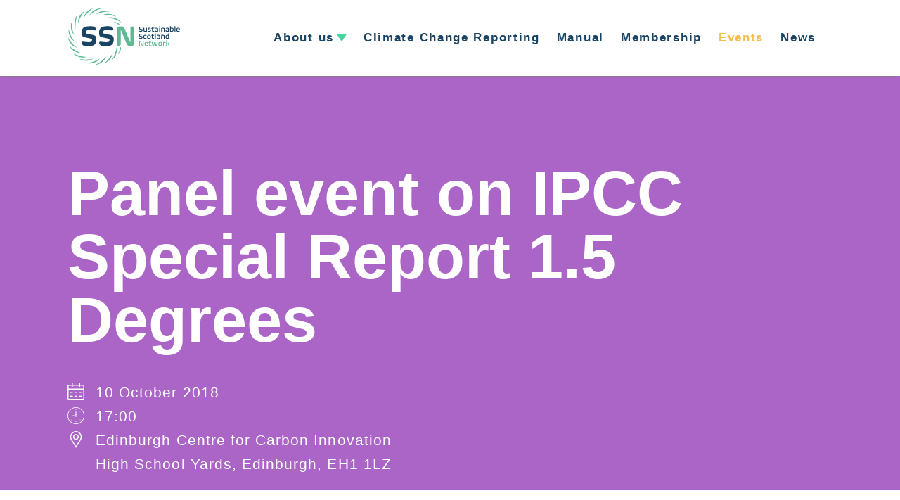

--- FILE ---
content_type: text/html; charset=utf-8
request_url: https://sustainablescotlandnetwork.org/events/panel-event-on-ipccspecial-report-1-5-degrees
body_size: 21399
content:

<!DOCTYPE html>
<html lang="en">
  <head>
  <meta content='text/html; charset=UTF-8' http-equiv='Content-Type' />
  <title>Panel event on IPCC Special Report 1.5 Degrees | Sustainable Scotland - The Sustainable Scotland Network</title>
<meta name="description" content=''>

<!-- Open Graph data for Facebook -->
<meta content='article' property='og:type'>
<meta content='The Sustainable Scotland Network' property='og:site_name'>
<meta content='' property='og:title'>
<meta content='' property='og:description'>
<meta content='' property='og:url'>
<meta content='' property='og:image'>


<!-- Twitter Card data -->
<meta content='summary_large_image' name='twitter:card'>
<meta content='' name='twitter:title'>
<meta content='' name='twitter:description'>
<meta content='' name='twitter:image'>

  <script>
    (function(i,s,o,g,r,a,m){i['GoogleAnalyticsObject']=r;i[r]=i[r]||function(){
    (i[r].q=i[r].q||[]).push(arguments)},i[r].l=1*new Date();a=s.createElement(o),
    m=s.getElementsByTagName(o)[0];a.async=1;a.src=g;m.parentNode.insertBefore(a,m)
    })(window,document,'script','https://www.google-analytics.com/analytics.js','ga');
    ga('create', 'UA-15420565-2', 'auto');
    ga('send', 'pageview');
  </script>

  
  <meta name="csrf-param" content="authenticity_token" />
<meta name="csrf-token" content="OEg/Vc8SpVeHA1JhPncG323cH0QxHDl9NKBYFM76gXoadJo4sPcTtM6iLI7cD051gcB5P7rNSxug5hawKfUHDA==" />
  <meta content='width=device-width, initial-scale=1.0' name='viewport' />
  <meta name="format-detection" content="telephone=no" />
  <link rel="shortcut icon" href="/favicon.ico" type="image/x-icon" />
  <script src="https://sustainablescotlandnetwork.org/assets/application-9983a5cfdbd4cf380bed375ca8781052394af640472126e82b11f27d44029b6c.js" defer="defer"></script>
  <script src="https://sustainablescotlandnetwork.org/packs/stimulus-c020c1c66a8f25a06085.js" defer="defer"></script>
  <link rel="stylesheet" media="all" href="https://sustainablescotlandnetwork.org/assets/application-5c2be4baae0313dd6745e44f1dbdf253a9a76111388765a7afae7f93e2da797b.css" />

</head>

  <svg style="position: absolute; width: 0; height: 0; overflow: hidden;" version="1.1" xmlns="http://www.w3.org/2000/svg" xmlns:xlink="http://www.w3.org/1999/xlink">
  <defs>
    <symbol id='logo-new' viewBox="0 0 300 153">
<path d="M73.2,73.09c-1.74,-1.12 -6,-2 -12.71,-3.33c-4,-0.79 -10,-2 -11.35,-2.74c-0.3,-0.832 -0.423,-1.718 -0.36,-2.6c0,-2.11 0.53,-3.83 1.43,-4.63c0.56,-0.39 2.73,-1.47 9.67,-1.47c3.641,0.042 7.276,0.285 10.89,0.73l1.6,0.17c0.12,0.015 0.241,0.022 0.361,0.022c1.608,0 2.93,-1.322 2.93,-2.93c0,-0.03 0,-0.061 -0.001,-0.092c0,-2.29 -1.82,-5.82 -4.16,-6.93c-0.68,-0.29 -2.77,-1.29 -12.18,-1.29c-8,0 -13.58,1.37 -16.93,4.21c-3.17,2.71 -4.77,7.22 -4.77,13.4c0,3.47 0.57,8 3.34,10c1.73,1.17 6.18,2.16 13.31,3.64c4,0.84 9.54,2 10.59,2.64c1.05,0.64 0.51,0.44 0.51,2.88c0,3 -0.72,3.92 -1.35,4.41l-0.13,0.11c-0.46,0.43 -2.2,1.15 -8.77,1.15c-4.584,-0.124 -9.153,-0.582 -13.67,-1.37l-0.08,0l-0.4,0c-1.646,0 -3,1.354 -3,3c0.13,2.86 1.618,5.492 4,7.08c2.24,1.29 8.38,1.75 13.37,1.75c8.55,0 13.7,-1.13 16.71,-3.65c3.17,-2.72 4.78,-7.42 4.78,-14c0,-6.58 -2,-9.08 -3.59,-10.12" style="fill:#194464;fill-rule:nonzero;"/><path d="M119.75,73.09c-1.74,-1.12 -6,-2 -12.72,-3.33c-4,-0.79 -10,-2 -11.35,-2.74c-0.3,-0.832 -0.423,-1.718 -0.36,-2.6c0,-2.11 0.54,-3.83 1.44,-4.63c0.55,-0.39 2.72,-1.47 9.66,-1.47c3.641,0.042 7.276,0.285 10.89,0.73l1.6,0.17c0.12,0.015 0.24,0.022 0.361,0.022c1.613,0 2.94,-1.327 2.94,-2.94c0,-0.027 0,-0.055 -0.001,-0.082c0,-2.29 -1.82,-5.82 -4.16,-6.93c-0.69,-0.29 -2.77,-1.29 -12.19,-1.29c-8,0 -13.57,1.37 -16.92,4.21c-3.17,2.71 -4.78,7.22 -4.78,13.4c0,3.47 0.57,8 3.34,10c1.73,1.17 6.19,2.15 13.32,3.64c4,0.84 9.54,2 10.59,2.64c1.05,0.64 0.52,0.44 0.52,2.88c0,3 -0.73,3.92 -1.35,4.41l-0.13,0.12c-0.46,0.42 -2.21,1.14 -8.77,1.14c-4.588,-0.126 -9.16,-0.588 -13.68,-1.38l-0.09,0l-0.39,0c-0.017,0 -0.033,0 -0.05,0c-1.646,0 -3,1.354 -3,3c0,0 0,0 0,0c0.141,2.857 1.626,5.485 4,7.08c2.25,1.29 8.38,1.75 13.38,1.75c8.55,0 13.69,-1.13 16.7,-3.65c3.18,-2.72 4.78,-7.42 4.78,-14c0,-6.58 -2,-9.08 -3.58,-10.12" style="fill:#194464;fill-rule:nonzero;"/><path d="M175.22,48.63l-1.9,0c-3.75,0 -5.58,1.69 -5.58,5.16l0,36.82c-0.086,0.015 -0.174,0.015 -0.26,0c-0.1,-0.06 -0.36,-0.37 -1,-1.66l-13.05,-31.95c-1.49,-3.86 -2.63,-5.74 -4.18,-6.92c-1.55,-1.18 -4,-1.81 -7.81,-1.81c-3.81,0 -6.17,0.68 -7.64,2c-1.47,1.32 -2.3,3.76 -2.3,7.7l0,39.13c-0.008,0.087 -0.012,0.175 -0.012,0.263c0,1.53 1.259,2.79 2.79,2.79c0.04,0 0.081,-0.001 0.122,-0.003l1.69,0c1.61,0 5.86,0 5.86,-5.23l0,-36.53c0.13,-0.016 0.26,-0.016 0.39,0c0.428,0.553 0.766,1.171 1,1.83l13.15,32.07c1.23,3.08 2.49,5.15 3.85,6.33l0.1,0.08c1.71,1.3 4.1,1.88 7.75,1.88c4.12,0 6.61,-0.75 8,-2.39c1.39,-1.64 2.15,-3.74 2.15,-6.92l0,-39.59c0.003,-0.056 0.005,-0.113 0.005,-0.17c0,-1.585 -1.305,-2.89 -2.89,-2.89c-0.078,0 -0.157,0.004 -0.235,0.01" style="fill:#5fba94;fill-rule:nonzero;"/><path d="M202.41,87.18l-0.51,0c-0.82,0 -1.15,0.3 -1.15,1l0,9.66c0,0.45 -0.09,0.5 -0.31,0.5c-0.22,0 -0.39,-0.07 -0.66,-0.65l-3.5,-8.53c-0.172,-0.647 -0.518,-1.235 -1,-1.7c-0.568,-0.339 -1.231,-0.487 -1.89,-0.42c-0.643,-0.065 -1.289,0.101 -1.82,0.47c-0.411,0.503 -0.593,1.157 -0.5,1.8l0,10.49c0,0.42 0.28,0.48 0.44,0.48l0.49,0c0.74,0 1.24,-0.18 1.24,-1.07l0,-9.76c0,-0.29 0,-0.33 0.3,-0.33c0.3,0 0.4,0 0.7,0.7l3.52,8.57c0.192,0.587 0.513,1.124 0.94,1.57c0.559,0.344 1.217,0.495 1.87,0.43c0.679,0.096 1.369,-0.096 1.9,-0.53c0.361,-0.459 0.532,-1.039 0.48,-1.62l0,-10.58c0.001,-0.015 0.002,-0.03 0.002,-0.044c0,-0.242 -0.198,-0.44 -0.44,-0.44c-0.021,0 -0.041,0.001 -0.062,0.004" style="fill:#5fba94;fill-rule:nonzero;"/><path d="M210.54,89.9c-1.239,-0.101 -2.475,0.227 -3.5,0.93c-0.68,0.57 -1.49,1.8 -1.49,4.42c0,2.14 0.38,3.39 1.27,4.19c1.079,0.769 2.4,1.124 3.72,1c1.052,0.051 2.105,-0.084 3.11,-0.4c0.502,-0.331 0.83,-0.871 0.89,-1.47c0,-0.003 0,-0.007 0,-0.01c0,-0.238 -0.192,-0.435 -0.43,-0.44l-0.11,0c-1.022,0.193 -2.06,0.293 -3.1,0.3c-1.59,0 -2.21,-0.28 -2.47,-0.52c-0.447,-0.486 -0.659,-1.144 -0.58,-1.8c0,-0.12 0,-0.16 0.44,-0.16l5.94,0c0.66,0 0.66,-0.57 0.66,-0.84c0,-2.31 -0.34,-3.62 -1.16,-4.36c-0.947,-0.644 -2.091,-0.934 -3.23,-0.82m-2,2.35c1.103,-0.592 2.422,-0.632 3.56,-0.11c0.393,0.466 0.578,1.074 0.51,1.68c0,0.15 0,0.22 -0.06,0.26c-0.129,0.019 -0.261,0.019 -0.39,0l-3.86,0c-0.129,0.023 -0.261,0.023 -0.39,0c-0.129,-0.023 0,0 0,-0.09c-0.012,-0.639 0.217,-1.26 0.64,-1.74" style="fill:#5fba94;fill-rule:nonzero;"/><path d="M220.63,92l2,0c0.27,0.028 0.543,-0.017 0.79,-0.13c0.464,-0.3 0.772,-0.791 0.84,-1.34c0,-0.008 0.001,-0.015 0.001,-0.023c0,-0.236 -0.194,-0.43 -0.43,-0.43c-0.017,0 -0.034,0.001 -0.051,0.003l-3,0c-0.79,0 -0.79,0 -0.79,-0.83l0,-1.35c0.001,-0.013 0.002,-0.027 0.002,-0.04c0,-0.247 -0.203,-0.45 -0.45,-0.45c-0.001,0 -0.001,0 -0.002,0l-0.06,0c-0.542,0.011 -1.067,0.193 -1.5,0.52c-0.172,0.303 -0.239,0.655 -0.19,1l0,0.83c0,0.32 -0.08,0.32 -0.2,0.32l-0.28,0c-0.21,-0.012 -0.42,0.03 -0.61,0.12c-0.399,0.359 -0.637,0.864 -0.66,1.4c0,0.003 0,0.007 0,0.01c0,0.214 0.176,0.39 0.39,0.39c0.003,0 0.007,0 0.01,0l0.81,0c0.5,0 0.54,0 0.54,0.63l0,4.37c0,1.59 0.13,2.19 0.6,2.66c0.779,0.53 1.724,0.761 2.66,0.65c0.722,0.056 1.447,-0.039 2.13,-0.28c0.506,-0.286 0.842,-0.802 0.9,-1.38c-0.005,-0.238 -0.202,-0.43 -0.44,-0.43l-0.07,0c-0.592,0.093 -1.191,0.136 -1.79,0.13c-0.85,0 -1.32,-0.09 -1.51,-0.27c-0.19,-0.18 -0.28,-0.48 -0.28,-1.51l0,-4c0,-0.62 0,-0.65 0.64,-0.65" style="fill:#5fba94;fill-rule:nonzero;"/><path d="M240.27,90.07l-0.55,0c-0.91,0 -1.17,0.41 -1.32,1.16l-1.28,6.58c-0.09,0.53 -0.16,0.55 -0.46,0.55c-0.3,0 -0.34,0 -0.41,-0.46l-1,-5.51c-0.035,-0.576 -0.26,-1.125 -0.64,-1.56c-0.495,-0.379 -1.122,-0.545 -1.74,-0.46c-0.603,-0.049 -1.204,0.114 -1.7,0.46c-0.395,0.43 -0.637,0.978 -0.69,1.56l-1.1,5.61c-0.08,0.32 -0.13,0.4 -0.44,0.4c-0.31,0 -0.38,-0.09 -0.46,-0.4l-1.24,-6.67c-0.16,-0.92 -0.49,-1.22 -1.35,-1.22l-0.62,0c-0.144,-0.008 -0.285,0.051 -0.38,0.16c-0.077,0.111 -0.099,0.251 -0.06,0.38l1.55,7.86c0.053,0.566 0.288,1.099 0.67,1.52c0.528,0.328 1.152,0.469 1.77,0.4c0.614,0.061 1.232,-0.08 1.76,-0.4c0.31,-0.23 0.57,-0.6 0.79,-1.69l1.13,-5.43c0.09,-0.46 0.15,-0.46 0.36,-0.46c0.21,0 0.25,0 0.32,0.43l1,5.51c0.18,1 0.35,1.38 0.69,1.64c0.527,0.323 1.145,0.464 1.76,0.4c0.615,0.062 1.234,-0.09 1.75,-0.43c0.435,-0.477 0.708,-1.079 0.78,-1.72l1.57,-7.63c0.034,-0.131 0.008,-0.27 -0.07,-0.38c-0.096,-0.108 -0.236,-0.167 -0.38,-0.16" style="fill:#5fba94;fill-rule:nonzero;"/><path d="M247.46,89.9c-1.291,-0.094 -2.579,0.232 -3.67,0.93c-1,0.76 -1.53,2.36 -1.53,4.5c0,1.95 0.39,3.28 1.19,4.08c1.044,0.809 2.354,1.198 3.67,1.09c1.309,0.099 2.615,-0.231 3.72,-0.94c0.93,-0.77 1.46,-2.42 1.46,-4.52c0,-2.1 -0.39,-3.34 -1.18,-4.14c-0.79,-0.8 -1.87,-1 -3.66,-1m1.78,8.16c-0.602,0.357 -1.303,0.515 -2,0.45c-0.709,0.063 -1.419,-0.128 -2,-0.54c-0.524,-0.812 -0.757,-1.778 -0.66,-2.74c0,-1.83 0.49,-2.55 0.79,-2.82c0.617,-0.425 1.364,-0.619 2.11,-0.55c1.3,0 1.81,0.3 2,0.56c0.19,0.26 0.66,1 0.66,2.72c0,1.44 -0.31,2.53 -0.84,2.92" style="fill:#5fba94;fill-rule:nonzero;"/><path d="M260.94,90.17c-0.723,-0.21 -1.479,-0.288 -2.23,-0.23c-1.154,0.021 -2.306,0.111 -3.45,0.27c-0.241,0.015 -0.432,0.217 -0.432,0.459c0,0.014 0.001,0.027 0.002,0.041l0,9.1c-0.002,0.017 -0.003,0.034 -0.003,0.051c0,0.231 0.189,0.42 0.42,0.42c0.011,0 0.022,0 0.033,-0.001l1.35,0c0.011,0.001 0.021,0.001 0.032,0.001c0.236,0 0.43,-0.194 0.43,-0.43c0,-0.014 -0.001,-0.027 -0.002,-0.041l0,-7.19c0,-0.49 0,-0.49 0.39,-0.57c0.39,-0.08 1.12,-0.08 1.87,-0.08c0.57,0 1.35,0.05 1.89,0.1l0.06,0c0.227,-0.005 0.41,-0.193 0.41,-0.42c0,-0.003 0,-0.007 0,-0.01c0.003,-0.587 -0.286,-1.138 -0.77,-1.47" style="fill:#5fba94;fill-rule:nonzero;"/><path d="M272.31,90.69c0.079,-0.136 0.079,-0.304 0,-0.44c-0.082,-0.122 -0.223,-0.191 -0.37,-0.18l-0.45,0c-0.799,-0.11 -1.57,0.367 -1.83,1.13l-1.07,2.1c-0.31,0.61 -0.56,0.75 -1.33,0.75l-1.26,0c-0.6,0 -0.6,0 -0.6,-0.6l0,-7.09c0,-0.41 -0.24,-0.5 -0.43,-0.5l-1.43,0c-0.224,0.009 -0.403,0.196 -0.403,0.42c0,0.016 0.001,0.033 0.003,0.05l0,13.49c-0.004,0.023 -0.006,0.047 -0.006,0.07c0,0.214 0.176,0.39 0.39,0.39c0.005,0 0.011,0 0.016,0l1.46,0c0.011,0.001 0.021,0.001 0.032,0.001c0.23,0 0.42,-0.189 0.42,-0.42c0,-0.014 -0.001,-0.027 -0.002,-0.041l0,-3.22c0,-0.62 0,-0.62 0.57,-0.62l1.18,0c0.77,0 1,0.08 1.42,1l0.93,2c0.216,0.79 0.987,1.308 1.8,1.21l0.51,0c0.152,0.01 0.299,-0.058 0.39,-0.18c0.068,-0.121 0.068,-0.269 0,-0.39l-1.58,-3.42c-0.218,-0.366 -0.364,-0.77 -0.43,-1.19c0.059,-0.36 0.199,-0.702 0.41,-1l1.66,-3.32Z" style="fill:#5fba94;fill-rule:nonzero;"/><path d="M110.26,24.77c-0.06,-0.4 8.37,-2 18.48,2c9.85,3.88 14.64,11.31 14.2,11.52c-0.44,0.21 -4.07,-4 -15.45,-8.47c-13.36,-5.29 -17.17,-4.65 -17.23,-5.08" style="fill:#5fba94;fill-rule:nonzero;"/><path d="M94.42,18.23c-0.16,-0.38 7.52,-4.17 18.34,-3.09c10.53,1.06 17.16,6.91 16.8,7.23c-0.36,0.32 -5,-2.7 -17.17,-3.94c-14.3,-1.46 -17.8,0.2 -18,-0.2" style="fill:#5fba94;fill-rule:nonzero;"/><path d="M77.06,15.53c-0.26,-0.31 5.95,-6.2 16.61,-8.35c10.38,-2.09 18.44,1.54 18.19,2c-0.25,0.46 -5.58,-1.1 -17.57,1.3c-14.1,2.81 -16.94,5.43 -17.23,5.1" style="fill:#5fba94;fill-rule:nonzero;"/><path d="M58.73,18.62c-0.36,-0.2 3.54,-7.83 12.87,-13.41c9.09,-5.43 17.9,-4.69 17.8,-4.22c-0.1,0.47 -5.62,0.82 -16.14,7.08c-12.35,7.35 -14.16,10.77 -14.53,10.55" style="fill:#5fba94;fill-rule:nonzero;"/><path d="M42.91,26.41c-0.4,-0.1 1.17,-8.52 8.52,-16.53c7.17,-7.79 15.82,-9.59 15.86,-9.11c0.04,0.48 -5.16,2.38 -13.45,11.38c-9.75,10.57 -10.51,14.36 -10.93,14.26" style="fill:#5fba94;fill-rule:nonzero;"/><path d="M28.53,39c-0.41,0 -1.07,-8.52 4,-18.17c4.9,-9.38 12.79,-13.36 13,-12.9c0.21,0.46 -4.37,3.64 -10,14.47c-6.81,12.76 -6.53,16.6 -7,16.6" style="fill:#5fba94;fill-rule:nonzero;"/><path d="M21.57,53.73c-0.38,0.16 -4,-7.59 -2.74,-18.39c1.26,-10.51 7.23,-17 7.55,-16.66c0.32,0.34 -2.8,4.95 -4.27,17.09c-1.73,14.27 -0.14,17.8 -0.54,18" style="fill:#5fba94;fill-rule:nonzero;"/><path d="M17.79,71.33c-0.31,0.26 -6.16,-6 -8.24,-16.67c-2,-10.39 1.66,-18.42 2.07,-18.17c0.41,0.25 -1.14,5.57 1.18,17.58c2.73,14.11 5.32,17 5,17.26" style="fill:#5fba94;fill-rule:nonzero;"/><path d="M18.58,88.41c-0.23,0.34 -7.5,-4.19 -12.27,-14c-4.65,-9.51 -3.18,-18.23 -2.71,-18.09c0.47,0.14 0.34,5.68 5.69,16.68c6.29,12.92 9.54,15 9.29,15.37" style="fill:#5fba94;fill-rule:nonzero;"/><path d="M25.18,105.13c-0.13,0.39 -8.38,-1.91 -15.71,-9.94c-7.14,-7.81 -8.18,-16.59 -7.7,-16.59c0.48,0 1.93,5.4 10.17,14.4c9.67,10.62 13.38,11.71 13.24,12.13" style="fill:#5fba94;fill-rule:nonzero;"/><path d="M36.33,119.14c0,0.41 -8.56,0.72 -18,-4.7c-9.16,-5.28 -12.81,-13.34 -12.33,-13.44c0.48,-0.1 3.45,4.51 14.05,10.63c12.44,7.2 16.31,7.11 16.3,7.55" style="fill:#5fba94;fill-rule:nonzero;"/><path d="M50.53,129.87c0.11,0.39 -8,3 -18.59,0.35c-10.26,-2.59 -16,-9.35 -15.56,-9.62c0.44,-0.27 4.55,3.4 16.41,6.4c13.93,3.55 17.63,2.42 17.74,2.84" style="fill:#5fba94;fill-rule:nonzero;"/><path d="M68.15,134.75c0.21,0.36 -6.93,5.08 -17.8,5.36c-10.58,0.27 -17.9,-4.7 -17.58,-5.07c0.32,-0.37 5.3,2.06 17.54,1.77c14.37,-0.34 17.62,-2.43 17.84,-2.06" style="fill:#5fba94;fill-rule:nonzero;"/><path d="M85.83,134.41c0.32,0.27 -4.91,7.05 -15.11,10.83c-9.93,3.68 -18.45,1.34 -18.27,0.89c0.18,-0.45 5.68,0.23 17.16,-4c13.49,-5 15.89,-8 16.22,-7.72" style="fill:#5fba94;fill-rule:nonzero;"/><path d="M102.74,129c0.39,0.16 -2.48,8.23 -11,15c-8.29,6.58 -17.12,7 -17.09,6.53c0.03,-0.47 5.47,-1.55 15.07,-9.14c11.27,-8.92 12.61,-12.55 13,-12.38" style="fill:#5fba94;fill-rule:nonzero;"/><path d="M120.56,119.21c0.41,0.07 -0.58,8.57 -7.37,17.07c-6.61,8.26 -15.12,10.66 -15.2,10.18c-0.08,-0.48 5,-2.73 12.65,-12.28c9,-11.21 9.5,-15 9.92,-15" style="fill:#5fba94;fill-rule:nonzero;"/><path d="M131,104.4c0.4,-0.07 2.19,8.31 -1.51,18.53c-3.61,9.95 -10.91,14.94 -11.14,14.52c-0.23,-0.42 3.85,-4.19 8.05,-15.69c4.92,-13.5 4.17,-17.29 4.6,-17.36" style="fill:#5fba94;fill-rule:nonzero;"/><path d="M139.66,104.17c0,0.49 -0.1,1 -0.15,1.51c-1.28,12.17 -4.36,16.75 -4,17.16c0.36,0.41 6.18,-6.25 7.27,-16.78c0.07,-0.64 0.12,-1.27 0.15,-1.88l-3.27,-0.01Z" style="fill:#5fba94;fill-rule:nonzero;"/><path d="M139.78,43.06c-8.34,-6.39 -16.5,-7.3 -16.56,-6.9c-0.06,0.4 2.89,0.8 11.23,7l5.33,-0.1Z" style="fill:#5fba94;fill-rule:nonzero;"/><path d="M199.44,55.88c-1.057,-0.408 -2.158,-0.693 -3.28,-0.85c-1.099,-0.144 -2.177,-0.419 -3.21,-0.82c-0.163,-0.281 -0.23,-0.608 -0.19,-0.93c-0.041,-0.545 0.144,-1.084 0.51,-1.49c0.23,-0.17 0.9,-0.47 2.79,-0.47c0.983,0.008 1.965,0.075 2.94,0.2l0.49,0c0.249,-0.005 0.45,-0.211 0.45,-0.46c0,-0.003 0,-0.007 0,-0.01c-0.054,-0.63 -0.393,-1.201 -0.92,-1.55c-1.014,-0.265 -2.063,-0.373 -3.11,-0.32c-2,0 -3.48,0.35 -4.3,1c-0.857,0.881 -1.282,2.097 -1.16,3.32c0,0.7 0.1,1.93 0.75,2.38c1.102,0.445 2.254,0.758 3.43,0.93c1.026,0.149 2.032,0.411 3,0.78c0.17,0.13 0.26,0.48 0.26,1c0,0.94 -0.26,1.26 -0.5,1.45c-0.24,0.19 -1.11,0.4 -2.57,0.4c-1.244,-0.031 -2.484,-0.154 -3.71,-0.37l-0.11,0c-0.007,0 -0.013,0 -0.02,0c-0.258,0 -0.47,0.212 -0.47,0.47c0,0 0,0 0,0c0.038,0.641 0.366,1.23 0.89,1.6c1.102,0.345 2.257,0.487 3.41,0.42c2.17,0 3.52,-0.28 4.24,-0.89c0.873,-0.936 1.297,-2.207 1.16,-3.48c0,-1.23 -0.28,-2.09 -0.8,-2.42" style="fill:#194464;fill-rule:nonzero;"/><path d="M211.37,52.29l-1.37,0c-0.011,-0.001 -0.021,-0.001 -0.032,-0.001c-0.225,0 -0.41,0.185 -0.41,0.41c0,0.014 0.001,0.027 0.002,0.041l0,7.18c0,0.42 -0.09,0.49 -0.43,0.55c-0.601,0.107 -1.21,0.157 -1.82,0.15c-0.737,0.091 -1.482,-0.094 -2.09,-0.52c-0.313,-0.519 -0.44,-1.129 -0.36,-1.73l0,-5.31c0,-0.57 -0.2,-0.77 -0.76,-0.77l-1.07,0c-0.004,0 -0.009,0 -0.013,0c-0.22,0 -0.4,0.18 -0.4,0.4c0,0.017 0.001,0.033 0.003,0.05l0,5.88c0,1.68 0.17,2.41 0.72,3c0.55,0.59 1.87,1 3.88,1c1.399,0.008 2.795,-0.12 4.17,-0.38c0.243,-0.016 0.431,-0.227 0.42,-0.47l0,-9c0.003,-0.02 0.004,-0.041 0.004,-0.061c0,-0.236 -0.194,-0.43 -0.43,-0.43c-0.011,0 -0.023,0 -0.034,0.001" style="fill:#194464;fill-rule:nonzero;"/><path d="M218.83,56.43c-0.712,-0.104 -1.412,-0.278 -2.09,-0.52c-0.05,0 -0.11,-0.21 -0.11,-0.54c-0.043,-0.367 0.082,-0.735 0.34,-1c0.634,-0.253 1.321,-0.349 2,-0.28c0.899,0.008 1.798,0.068 2.69,0.18l0.16,0c0.238,-0.005 0.43,-0.202 0.43,-0.44c-0.031,-0.552 -0.302,-1.063 -0.74,-1.4c-0.871,-0.261 -1.782,-0.366 -2.69,-0.31c-1.195,-0.126 -2.398,0.149 -3.42,0.78c-0.752,0.766 -1.12,1.833 -1,2.9c-0.039,0.585 0.143,1.163 0.51,1.62c0.869,0.397 1.793,0.664 2.74,0.79c0.835,0.121 1.651,0.346 2.43,0.67c0.06,0 0.15,0.21 0.15,0.54c0.044,0.347 -0.096,0.693 -0.37,0.91c-0.591,0.245 -1.232,0.344 -1.87,0.29c-1.032,-0.01 -2.062,-0.1 -3.08,-0.27l-0.06,0c-0.238,0.005 -0.43,0.202 -0.43,0.44c0,0.007 0,0.013 0,0.02c0.077,0.537 0.343,1.03 0.75,1.39c0.897,0.359 1.869,0.493 2.83,0.39c1.75,0 2.86,-0.24 3.5,-0.76c0.732,-0.722 1.1,-1.737 1,-2.76c0.074,-0.669 -0.132,-1.339 -0.57,-1.85c-0.968,-0.431 -1.997,-0.711 -3.05,-0.83" style="fill:#194464;fill-rule:nonzero;"/><path d="M231.27,52.29l-3,0c-0.79,0 -0.79,0 -0.79,-0.83l0,-1.35c0.001,-0.013 0.002,-0.027 0.002,-0.04c0,-0.247 -0.203,-0.45 -0.45,-0.45c-0.001,0 -0.001,0 -0.002,0l-0.06,0c-0.541,0.015 -1.065,0.197 -1.5,0.52c-0.175,0.302 -0.246,0.654 -0.2,1l0,0.86c0,0.32 -0.07,0.32 -0.19,0.32l-0.28,0c-0.211,-0.013 -0.422,0.032 -0.61,0.13c-0.396,0.357 -0.634,0.857 -0.66,1.39c0,0.003 0,0.007 0,0.01c0,0.219 0.18,0.4 0.4,0.4l0.81,0c0.5,0 0.53,0 0.53,0.62l0,4.42c0,1.59 0.14,2.19 0.61,2.66c0.775,0.54 1.723,0.776 2.66,0.66c0.722,0.053 1.448,-0.045 2.13,-0.29c0.506,-0.286 0.842,-0.802 0.9,-1.38c-0.005,-0.238 -0.202,-0.43 -0.44,-0.43c-0.003,0 -0.007,0 -0.01,0l-0.12,0c-0.592,0.092 -1.191,0.136 -1.79,0.13c-0.85,0 -1.32,-0.08 -1.51,-0.26c-0.19,-0.18 -0.28,-0.49 -0.28,-1.52l0,-4c0,-0.62 0,-0.64 0.64,-0.64l2,0c0.27,0.022 0.541,-0.023 0.79,-0.13c0.463,-0.306 0.77,-0.8 0.84,-1.35c0,-0.008 0.001,-0.015 0.001,-0.023c0,-0.236 -0.194,-0.43 -0.43,-0.43c-0.017,0 -0.034,0.001 -0.051,0.003" style="fill:#194464;fill-rule:nonzero;"/><path d="M241.56,61.89l0,-5.17c0,-2.47 -0.29,-3.24 -0.81,-3.78c-0.52,-0.54 -1.58,-0.8 -3.41,-0.8c-1.102,-0.061 -2.206,0.091 -3.25,0.45c-0.454,0.348 -0.753,0.863 -0.83,1.43c0.001,0.123 0.055,0.241 0.15,0.32c0.085,0.069 0.191,0.104 0.3,0.1l0.07,0c0.991,-0.167 1.995,-0.254 3,-0.26c1.39,0 1.92,0.08 2.2,0.34c0.28,0.26 0.36,0.7 0.36,1.64c0,0.14 -0.05,0.17 -0.14,0.17c-2.35,0.09 -5.08,0.31 -5.7,0.7c-0.571,0.681 -0.841,1.566 -0.75,2.45c-0.087,0.867 0.188,1.733 0.76,2.39c0.64,0.54 1.75,0.76 3.83,0.76c1.251,0.002 2.501,-0.085 3.74,-0.26c0.003,0 0.007,0 0.01,0c0.253,0 0.46,-0.208 0.46,-0.46c0,-0.007 0,-0.013 0,-0.02m-2.23,-3.57l0,1.52c0,0.61 -0.08,0.69 -0.14,0.74c-0.635,0.173 -1.294,0.237 -1.95,0.19c-0.669,0.089 -1.35,-0.03 -1.95,-0.34c-0.21,-0.15 -0.31,-0.48 -0.31,-1c0,-0.52 0.07,-0.8 0.22,-0.91c1.313,-0.29 2.657,-0.411 4,-0.36l0.15,0c0.012,0.049 0.012,0.101 0,0.15" style="fill:#194464;fill-rule:nonzero;"/><path d="M246.33,62.5c0.014,0.002 0.029,0.002 0.043,0.002c0.225,0 0.41,-0.185 0.41,-0.41c0,-0.017 -0.001,-0.035 -0.003,-0.052l0,-9.28c0.004,-0.024 0.006,-0.048 0.006,-0.072c0,-0.219 -0.18,-0.4 -0.4,-0.4c-0.012,0 -0.024,0.001 -0.036,0.002l-1.35,0c-0.017,-0.002 -0.035,-0.003 -0.052,-0.003c-0.236,0 -0.43,0.194 -0.43,0.43c0,0.014 0.001,0.029 0.002,0.043l0,9.24c0,0.14 0,0.46 0.41,0.46l1.4,0.04Z" style="fill:#194464;fill-rule:nonzero;"/><path d="M245.71,48.37c-0.37,-0.038 -0.743,0.046 -1.06,0.24c-0.24,0.15 -0.36,0.5 -0.36,1c-0.032,0.334 0.081,0.665 0.31,0.91c0.319,0.188 0.691,0.269 1.06,0.23c0.368,0.031 0.738,-0.049 1.06,-0.23c0.253,-0.268 0.377,-0.633 0.34,-1c0.054,-0.363 -0.061,-0.731 -0.31,-1c-0.299,-0.184 -0.651,-0.265 -1,-0.23" style="fill:#194464;fill-rule:nonzero;"/><path d="M254.67,52.16c-1.465,0.021 -2.928,0.131 -4.38,0.33c-0.235,0.016 -0.421,0.214 -0.42,0.45l0,9.06c-0.002,0.017 -0.003,0.035 -0.003,0.052c0,0.225 0.185,0.41 0.41,0.41c0.014,0 0.029,0 0.043,-0.002l1.39,0c0.004,0 0.009,0 0.013,0c0.225,0 0.41,-0.185 0.41,-0.41c0,-0.017 -0.001,-0.033 -0.003,-0.05l0,-7.2c0,-0.5 0,-0.5 0.3,-0.53c0.713,-0.087 1.432,-0.124 2.15,-0.11c1,0 1.59,0.13 1.86,0.43c0.27,0.3 0.38,0.71 0.38,1.9l0,5.25c0,0.39 0.09,0.76 0.69,0.76l1.15,0c0.011,0.001 0.022,0.001 0.033,0.001c0.214,0 0.39,-0.176 0.39,-0.39c0,-0.017 -0.001,-0.034 -0.003,-0.051l0,-6c0,-1.65 -0.19,-2.43 -0.75,-3c-0.56,-0.57 -1.71,-0.89 -3.66,-0.89" style="fill:#194464;fill-rule:nonzero;"/><path d="M268,56.33c-2.35,0.09 -5.07,0.31 -5.69,0.7c-0.571,0.681 -0.841,1.566 -0.75,2.45c-0.09,0.867 0.186,1.734 0.76,2.39c0.63,0.54 1.74,0.76 3.83,0.76c1.251,0.002 2.501,-0.085 3.74,-0.26c0,0 0,0 0,0c0.253,0 0.46,-0.208 0.46,-0.46c0,-0.007 0,-0.013 0,-0.02l0,-5.17c0,-2.47 -0.28,-3.24 -0.8,-3.78c-0.52,-0.54 -1.58,-0.8 -3.42,-0.8c-1.099,-0.062 -2.199,0.091 -3.24,0.45c-0.435,0.351 -0.718,0.856 -0.79,1.41c0,0 0,0 0,0c0,0.231 0.19,0.42 0.42,0.42c0.007,0 0.013,0 0.02,0l0.08,0c0.991,-0.167 1.995,-0.254 3,-0.26c1.39,0 1.92,0.08 2.2,0.34c0.28,0.26 0.36,0.54 0.36,1.64c0,0.14 -0.05,0.17 -0.15,0.17m0.13,2l0,1.52c0,0.61 -0.08,0.69 -0.14,0.74c-0.635,0.172 -1.294,0.236 -1.95,0.19c-0.669,0.091 -1.351,-0.028 -1.95,-0.34c-0.21,-0.15 -0.31,-0.48 -0.31,-1c0,-0.52 0.07,-0.8 0.21,-0.91c1.313,-0.289 2.657,-0.41 4,-0.36l0.16,0c0.012,0.049 0.012,0.101 0,0.15" style="fill:#194464;fill-rule:nonzero;"/><path d="M281.66,52.88c-0.924,-0.569 -2.009,-0.822 -3.09,-0.72c-0.816,0.01 -1.631,0.07 -2.44,0.18l-0.37,0l-0.13,0c-0.011,-0.032 -0.011,-0.068 0,-0.1l0,-3.7c0,-0.45 -0.3,-0.5 -0.44,-0.5l-1.35,0c-0.007,0 -0.014,0 -0.02,0c-0.242,0 -0.44,0.198 -0.44,0.44c0,0.006 0,0.013 0,0.02l0,13.17c-0.005,0.03 -0.007,0.06 -0.007,0.09c0,0.307 0.253,0.56 0.56,0.56c0.002,0 0.005,0 0.007,0c1.112,0.168 2.235,0.248 3.36,0.24c2.13,0 3.39,-0.29 4.2,-1c0.81,-0.71 1.46,-2.48 1.46,-4.73c0,-2 -0.43,-3.3 -1.28,-4m-1.83,7.22c-0.67,0.439 -1.474,0.63 -2.27,0.54c-0.545,0.005 -1.09,-0.031 -1.63,-0.11c-0.24,0 -0.32,0 -0.32,-0.67l0,-4.81c0,-0.58 0.09,-0.6 0.24,-0.63c0.712,-0.135 1.435,-0.202 2.16,-0.2c0.695,-0.087 1.399,0.061 2,0.42c0.31,0.25 0.68,0.9 0.68,2.57c0,1.92 -0.53,2.68 -0.84,2.95" style="fill:#194464;fill-rule:nonzero;"/><path d="M287.36,48.12l-1.44,0c-0.004,0 -0.007,0 -0.011,0c-0.241,0 -0.44,0.198 -0.44,0.44c0,0.01 0,0.02 0.001,0.03l0,12.88c0,0.86 0.42,1 1.13,1l0.69,0c0.014,0.001 0.028,0.002 0.042,0.002c0.22,0 0.4,-0.18 0.4,-0.4c0,-0.014 -0.001,-0.028 -0.002,-0.042l0,-13.42c0,-0.4 -0.2,-0.49 -0.37,-0.49" style="fill:#194464;fill-rule:nonzero;"/><path d="M293.06,58.14l5.94,0c0.67,0 0.67,-0.57 0.67,-0.84c0,-2.31 -0.34,-3.61 -1.16,-4.36c-0.949,-0.639 -2.092,-0.926 -3.23,-0.81c-1.24,-0.102 -2.479,0.222 -3.51,0.92c-0.67,0.57 -1.48,1.8 -1.48,4.42c0,2.14 0.38,3.39 1.27,4.19c1.079,0.771 2.4,1.126 3.72,1c1.052,0.055 2.106,-0.08 3.11,-0.4c0.502,-0.331 0.83,-0.871 0.89,-1.47c0,-0.003 0,-0.007 0,-0.01c0,-0.238 -0.192,-0.435 -0.43,-0.44l-0.07,0c-1.022,0.192 -2.06,0.293 -3.1,0.3c-1.59,0 -2.21,-0.28 -2.47,-0.52c-0.447,-0.486 -0.659,-1.144 -0.58,-1.8c0,-0.12 0,-0.16 0.44,-0.16m2.05,-4.16c0.598,-0.061 1.2,0.068 1.72,0.37c0.39,0.468 0.574,1.074 0.51,1.68c0.012,0.094 -0.009,0.19 -0.06,0.27c-0.136,0.016 -0.274,0.016 -0.41,0l-3.88,0c-0.129,0.023 -0.261,0.023 -0.39,0c-0.129,-0.023 0,0 0,-0.09c-0.012,-0.639 0.217,-1.26 0.64,-1.74c0.542,-0.362 1.19,-0.531 1.84,-0.48" style="fill:#194464;fill-rule:nonzero;"/><path d="M199.44,74.77c-1.057,-0.408 -2.158,-0.693 -3.28,-0.85c-1.099,-0.144 -2.177,-0.419 -3.21,-0.82c-0.161,-0.282 -0.228,-0.608 -0.19,-0.93c-0.041,-0.545 0.144,-1.084 0.51,-1.49c0.23,-0.18 0.9,-0.47 2.79,-0.47c0.983,0.009 1.965,0.076 2.94,0.2l0.49,0c0.249,-0.005 0.45,-0.211 0.45,-0.46c0,-0.003 0,-0.007 0,-0.01c-0.054,-0.63 -0.393,-1.201 -0.92,-1.55c-1.014,-0.265 -2.063,-0.373 -3.11,-0.32c-2.06,0 -3.47,0.34 -4.3,1c-0.858,0.88 -1.283,2.097 -1.16,3.32c0,0.69 0.1,1.92 0.75,2.38c1.102,0.445 2.254,0.758 3.43,0.93c1.024,0.152 2.029,0.411 3,0.77c0.17,0.14 0.26,0.49 0.26,1c0,0.94 -0.26,1.26 -0.5,1.45c-0.24,0.19 -1.11,0.4 -2.57,0.4c-1.244,-0.037 -2.483,-0.161 -3.71,-0.37l-0.11,0c-0.26,0 -0.475,0.21 -0.48,0.47c0.038,0.641 0.366,1.23 0.89,1.6c1.102,0.345 2.257,0.487 3.41,0.42c2.17,0 3.52,-0.29 4.24,-0.9c0.872,-0.933 1.295,-2.2 1.16,-3.47c0,-1.23 -0.28,-2.09 -0.8,-2.42" style="fill:#194464;fill-rule:nonzero;"/><path d="M207.65,73.05c0.822,0.007 1.644,0.06 2.46,0.16l0.1,0c0.272,-0.024 0.486,-0.248 0.5,-0.52c-0.021,-0.518 -0.274,-1 -0.69,-1.31c-0.827,-0.334 -1.722,-0.464 -2.61,-0.38c-1.82,0 -3,0.31 -3.76,1c-1.095,1.17 -1.641,2.754 -1.5,4.35c0,2.12 0.41,3.46 1.29,4.23c1.026,0.762 2.298,1.118 3.57,1c0.98,0.07 1.964,-0.063 2.89,-0.39c0.453,-0.355 0.745,-0.878 0.81,-1.45c0,-0.236 -0.194,-0.43 -0.43,-0.43l-0.08,0l-0.37,0c-0.758,0.118 -1.523,0.179 -2.29,0.18c-0.854,0.096 -1.717,-0.087 -2.46,-0.52c-0.4,-0.35 -0.67,-1 -0.67,-2.74c-0.098,-0.964 0.182,-1.928 0.78,-2.69c0.751,-0.411 1.609,-0.582 2.46,-0.49" style="fill:#194464;fill-rule:nonzero;"/><path d="M217.33,71c-1.294,-0.088 -2.583,0.238 -3.68,0.93c-1,0.76 -1.52,2.36 -1.52,4.5c0,2 0.39,3.28 1.19,4.09c1.046,0.803 2.355,1.188 3.67,1.08c1.306,0.1 2.609,-0.23 3.71,-0.94c0.93,-0.77 1.47,-2.42 1.47,-4.51c0,-2.09 -0.39,-3.35 -1.19,-4.15c-0.8,-0.8 -1.87,-1 -3.65,-1m1.77,8.16c-0.602,0.358 -1.303,0.516 -2,0.45c-0.709,0.063 -1.419,-0.128 -2,-0.54c-0.53,-0.809 -0.764,-1.778 -0.66,-2.74c0,-1.83 0.49,-2.55 0.78,-2.82c0.621,-0.425 1.371,-0.619 2.12,-0.55c1.29,0 1.8,0.3 2,0.56c0.2,0.26 0.66,1 0.66,2.72c0,1.44 -0.31,2.53 -0.84,2.92" style="fill:#194464;fill-rule:nonzero;"/><path d="M228,73.1l2,0c0.269,0.023 0.54,-0.018 0.79,-0.12c0.456,-0.311 0.758,-0.803 0.83,-1.35c0,-0.008 0.001,-0.015 0.001,-0.023c0,-0.236 -0.194,-0.43 -0.43,-0.43c-0.017,0 -0.034,0.001 -0.051,0.003l-3,0c-0.8,0 -0.8,0 -0.8,-0.83l0,-1.35c0.001,-0.013 0.002,-0.027 0.002,-0.04c0,-0.244 -0.198,-0.446 -0.442,-0.45l-0.06,0c-0.545,0.014 -1.072,0.196 -1.51,0.52c-0.166,0.305 -0.232,0.655 -0.19,1l0,0.83c0,0.32 -0.08,0.32 -0.2,0.32l-0.28,0c-0.21,-0.011 -0.42,0.03 -0.61,0.12c-0.399,0.359 -0.637,0.864 -0.66,1.4c0,0.004 0,0.007 0,0.011c0,0.213 0.176,0.39 0.39,0.39c0.007,0 0.013,-0.001 0.02,-0.001l0.81,0c0.5,0 0.53,0 0.53,0.63l0,4.42c0,1.59 0.14,2.19 0.61,2.66c0.773,0.535 1.717,0.767 2.65,0.65c0.725,0.056 1.454,-0.039 2.14,-0.28c0.503,-0.29 0.837,-0.803 0.9,-1.38c-0.005,-0.238 -0.202,-0.43 -0.44,-0.43c-0.003,0 -0.007,0 -0.01,0l-0.07,0c-0.593,0.088 -1.191,0.131 -1.79,0.13c-0.518,0.065 -1.044,-0.025 -1.51,-0.26c-0.17,-0.18 -0.28,-0.49 -0.28,-1.52l0,-4c0,-0.62 0,-0.65 0.65,-0.65" style="fill:#194464;fill-rule:nonzero;"/><path d="M235.06,67l-1.44,0c-0.004,0 -0.007,0 -0.011,0c-0.241,0 -0.44,0.198 -0.44,0.44c0,0.01 0,0.02 0.001,0.03l0,12.88c0,0.86 0.41,1 1.12,1l0.7,0c0.014,0.002 0.029,0.002 0.043,0.002c0.22,0 0.4,-0.18 0.4,-0.4c0,-0.017 -0.001,-0.035 -0.003,-0.052l0,-13.41c0,-0.39 -0.2,-0.48 -0.37,-0.48" style="fill:#194464;fill-rule:nonzero;"/><path d="M242.58,71c-1.102,-0.061 -2.206,0.092 -3.25,0.45c-0.451,0.346 -0.746,0.857 -0.82,1.42c-0.004,0.127 0.052,0.249 0.15,0.33c0.081,0.068 0.184,0.103 0.29,0.1l0.05,0c0.991,-0.167 1.995,-0.253 3,-0.26c1.39,0 1.92,0.08 2.2,0.34c0.28,0.26 0.36,0.54 0.36,1.64c0,0.14 0,0.17 -0.14,0.17c-2.35,0.09 -5.08,0.31 -5.7,0.7c-0.571,0.681 -0.841,1.566 -0.75,2.45c-0.089,0.869 0.19,1.737 0.77,2.39c0.63,0.54 1.74,0.76 3.83,0.76c1.251,0.002 2.501,-0.085 3.74,-0.26c0.254,-0.005 0.46,-0.216 0.46,-0.47c0,-0.003 0,-0.007 0,-0.01l0,-5.17c0,-2.47 -0.29,-3.24 -0.81,-3.78c-0.52,-0.54 -1.58,-0.8 -3.41,-0.8m2,6.18l0,1.52c0,0.56 -0.07,0.67 -0.15,0.74c-0.635,0.173 -1.294,0.237 -1.95,0.19c-0.686,0.098 -1.385,-0.021 -2,-0.34c-0.21,-0.15 -0.31,-0.48 -0.31,-1c0,-0.52 0.07,-0.8 0.22,-0.91c1.313,-0.29 2.657,-0.411 4,-0.36l0.15,0l0,0.15" style="fill:#194464;fill-rule:nonzero;"/><path d="M254.56,71.05c-1.466,0.016 -2.929,0.126 -4.38,0.33c-0.233,0.02 -0.416,0.216 -0.42,0.45l0,9.1c-0.002,0.017 -0.003,0.035 -0.003,0.052c0,0.225 0.185,0.41 0.41,0.41c0.014,0 0.029,0 0.043,-0.002l1.38,0c0.008,0 0.015,0.001 0.023,0.001c0.225,0 0.41,-0.185 0.41,-0.41c0,-0.017 -0.001,-0.034 -0.003,-0.051l0,-7.24c0,-0.5 0,-0.5 0.3,-0.53c0.713,-0.087 1.432,-0.124 2.15,-0.11c1,0 1.58,0.13 1.86,0.43c0.28,0.3 0.38,0.71 0.38,1.9l0,5.25c0,0.39 0.08,0.76 0.69,0.76l1.14,0c0.011,0.001 0.022,0.001 0.033,0.001c0.22,0 0.4,-0.18 0.4,-0.4c0,-0.017 -0.001,-0.034 -0.003,-0.051l0,-6c0,-1.65 -0.2,-2.44 -0.76,-3c-0.56,-0.56 -1.7,-0.88 -3.65,-0.88" style="fill:#194464;fill-rule:nonzero;"/><path d="M270.55,67l-1.16,0c-0.56,0 -0.64,0.38 -0.64,0.76l0,3.24c0.006,0.03 0.006,0.06 0,0.09l-0.17,0c-0.55,0 -1.27,-0.06 -2,-0.06c-1.338,-0.127 -2.676,0.252 -3.75,1.06c-0.9,0.89 -1.33,2.33 -1.33,4.4c0,2.57 0.8,3.65 1.28,4.06c0.75,0.65 1.9,0.91 4.12,0.91c1.172,0.011 2.343,-0.076 3.5,-0.26c0.43,0 0.61,-0.26 0.61,-0.73l0,-13c0,-0.45 -0.27,-0.51 -0.43,-0.51m-1.8,6.66l0,5.24c0,0.49 -0.06,0.5 -0.26,0.53c-0.572,0.09 -1.151,0.127 -1.73,0.11c-0.812,0.115 -1.639,-0.055 -2.34,-0.48c-0.27,-0.21 -0.72,-0.85 -0.72,-2.68c-0.101,-1.009 0.174,-2.02 0.77,-2.84c0.673,-0.451 1.488,-0.639 2.29,-0.53c0.575,0.003 1.149,0.04 1.72,0.11c0.19,0 0.27,0 0.27,0.54" style="fill:#194464;fill-rule:nonzero;"/>
    </symbol>

    <symbol id="logo" viewBox="0 0 32 32">
      <path fill="#4081cb" style="fill: var(--color1, #4081cb)" d="M13.255 15.58c-0.284-0.183-0.974-0.326-2.077-0.544-0.655-0.13-1.636-0.324-1.854-0.448-0.020-0.041-0.058-0.156-0.058-0.426 0-0.342 0.088-0.625 0.233-0.756 0.091-0.064 0.446-0.24 1.579-0.24 0.685 0 1.318 0.069 1.779 0.119 0.099 0.011 0.189 0.021 0.261 0.028 0.295 0.036 0.538-0.191 0.538-0.484 0-0.374-0.297-0.951-0.679-1.132-0.113-0.054-0.453-0.217-1.991-0.217-1.313 0-2.216 0.225-2.764 0.688-0.518 0.444-0.78 1.18-0.78 2.189 0 0.566 0.094 1.306 0.546 1.627 0.282 0.191 1.010 0.352 2.175 0.595 0.658 0.137 1.558 0.325 1.729 0.431 0.001 0 0.005 0.004 0.005 0.004s0.085 0.073 0.085 0.47c0 0.485-0.119 0.641-0.221 0.722-0.002 0.002-0.020 0.017-0.022 0.019-0.074 0.070-0.359 0.188-1.432 0.188-0.849 0-1.924-0.173-2.233-0.225-0.001 0-0.013-0.002-0.015-0.002-0.021-0.003-0.042-0.004-0.064-0.004-0.279 0-0.498 0.215-0.498 0.488 0 0.382 0.26 0.938 0.647 1.156 0.367 0.211 1.37 0.285 2.185 0.285 1.397 0 2.237-0.183 2.729-0.596 0.518-0.444 0.781-1.212 0.781-2.283 0-1.057-0.32-1.483-0.586-1.652z"></path>
      <path fill="#4081cb" style="fill: var(--color1, #4081cb)" d="M20.858 15.58c-0.284-0.183-0.975-0.326-2.077-0.544-0.656-0.13-1.637-0.324-1.854-0.448-0.020-0.041-0.059-0.156-0.059-0.426 0-0.342 0.088-0.625 0.234-0.756 0.091-0.064 0.445-0.24 1.579-0.24 0.685 0 1.318 0.069 1.779 0.119 0.098 0.011 0.189 0.021 0.261 0.028 0.294 0.036 0.538-0.191 0.538-0.484 0-0.374-0.297-0.951-0.68-1.132-0.111-0.054-0.452-0.217-1.99-0.217-1.313 0-2.217 0.225-2.764 0.688-0.518 0.444-0.78 1.18-0.78 2.189 0 0.566 0.093 1.306 0.546 1.627 0.282 0.191 1.010 0.352 2.175 0.595 0.658 0.137 1.558 0.325 1.73 0.431 0 0 0.004 0.004 0.005 0.004s0.084 0.073 0.084 0.47c0 0.485-0.118 0.641-0.221 0.722-0.002 0.002-0.019 0.017-0.021 0.019-0.075 0.070-0.36 0.188-1.433 0.188-0.848 0-1.922-0.173-2.232-0.225-0.002 0-0.013-0.002-0.015-0.002-0.021-0.003-0.043-0.004-0.065-0.004-0.278 0-0.497 0.215-0.497 0.488 0 0.382 0.26 0.938 0.647 1.156 0.367 0.211 1.368 0.285 2.184 0.285 1.397 0 2.238-0.183 2.729-0.596 0.518-0.444 0.78-1.212 0.78-2.283 0-1.057-0.32-1.483-0.585-1.652z"></path>
      <path fill="#33b652" style="fill: var(--color2, #33b652)" d="M29.918 11.585c-0.186 0-0.29 0-0.31 0-0.613 0-0.911 0.275-0.911 0.843 0 0.59 0 5.317 0 5.908 0 0.045-0.002 0.077-0.004 0.1-0.031-0.001-0.042-0.005-0.042-0.005-0.017-0.010-0.059-0.060-0.158-0.272-0.214-0.521-1.919-4.684-2.133-5.205-0.245-0.631-0.429-0.937-0.683-1.131-0.275-0.207-0.657-0.295-1.276-0.295-0.597 0-1.007 0.11-1.247 0.332-0.26 0.226-0.377 0.613-0.377 1.257 0 0.639 0 5.752 0 6.391 0 0.368 0.256 0.498 0.475 0.498 0.028 0 0.249 0 0.276 0 0.263 0 0.958 0 0.958-0.854 0-0.598 0-5.376 0-5.974 0.047 0.001 0.061 0.005 0.061 0.005 0.021 0.016 0.067 0.082 0.163 0.299 0.215 0.524 1.934 4.715 2.148 5.238 0.201 0.502 0.406 0.84 0.629 1.033 0.002 0.001 0.015 0.011 0.016 0.013 0.279 0.214 0.67 0.308 1.266 0.308 0.673 0 1.079-0.123 1.308-0.391 0.243-0.261 0.351-0.609 0.351-1.129 0-0.647 0-5.825 0-6.472 0-0.303-0.2-0.498-0.509-0.498z"></path>
      <path fill="#33b652" style="fill: var(--color2, #33b652)" d="M19.308 7.688c-0.009-0.067 1.367-0.322 3.019 0.33 1.608 0.634 2.39 1.849 2.319 1.883-0.080 0.039-0.667-0.647-2.524-1.383-2.182-0.866-2.804-0.759-2.814-0.83z"></path>
      <path fill="#33b652" style="fill: var(--color2, #33b652)" d="M16.721 6.619c-0.027-0.061 1.227-0.681 2.995-0.504 1.719 0.173 2.804 1.128 2.744 1.18-0.067 0.060-0.817-0.44-2.806-0.644-2.335-0.238-2.906 0.032-2.934-0.032z"></path>
      <path fill="#33b652" style="fill: var(--color2, #33b652)" d="M13.886 6.179c-0.044-0.051 0.972-1.013 2.713-1.364 1.694-0.342 3.011 0.251 2.97 0.319-0.046 0.077-0.911-0.18-2.87 0.211-2.303 0.46-2.767 0.887-2.813 0.834z"></path>
      <path fill="#33b652" style="fill: var(--color2, #33b652)" d="M10.891 6.684c-0.058-0.034 0.578-1.28 2.103-2.191 1.484-0.887 2.923-0.766 2.908-0.69-0.018 0.088-0.919 0.133-2.636 1.156-2.017 1.202-2.313 1.759-2.374 1.725z"></path>
      <path fill="#33b652" style="fill: var(--color2, #33b652)" d="M8.307 7.954c-0.066-0.016 0.191-1.39 1.393-2.698 1.169-1.273 2.584-1.567 2.591-1.488 0.007 0.088-0.844 0.39-2.198 1.859-1.591 1.726-1.716 2.344-1.785 2.328z"></path>
      <path fill="#33b652" style="fill: var(--color2, #33b652)" d="M5.96 10.016c-0.068 0.002-0.177-1.393 0.646-2.967 0.8-1.532 2.089-2.183 2.116-2.108 0.031 0.084-0.713 0.593-1.641 2.364-1.090 2.079-1.050 2.709-1.121 2.711z"></path>
      <path fill="#33b652" style="fill: var(--color2, #33b652)" d="M4.822 12.417c-0.061 0.026-0.657-1.239-0.447-3.004 0.206-1.716 1.181-2.782 1.233-2.721 0.058 0.068-0.457 0.808-0.698 2.793-0.283 2.33-0.023 2.906-0.088 2.932z"></path>
      <path fill="#33b652" style="fill: var(--color2, #33b652)" d="M4.205 15.291c-0.051 0.044-1.007-0.978-1.347-2.722-0.33-1.696 0.272-3.009 0.339-2.968 0.076 0.047-0.188 0.91 0.192 2.872 0.445 2.305 0.87 2.772 0.815 2.818z"></path>
      <path fill="#33b652" style="fill: var(--color2, #33b652)" d="M4.334 18.081c-0.039 0.055-1.225-0.684-2.005-2.28-0.759-1.554-0.518-2.977-0.443-2.956 0.087 0.026 0.055 0.928 0.93 2.725 1.027 2.111 1.558 2.454 1.517 2.511z"></path>
      <path fill="#33b652" style="fill: var(--color2, #33b652)" d="M5.412 20.812c-0.021 0.065-1.368-0.31-2.567-1.622-1.165-1.276-1.336-2.71-1.256-2.71 0.088 0 0.313 0.874 1.66 2.351 1.58 1.736 2.186 1.914 2.163 1.981z"></path>
      <path fill="#33b652" style="fill: var(--color2, #33b652)" d="M7.233 23.101c0 0.067-1.399 0.118-2.938-0.768-1.498-0.862-2.094-2.178-2.019-2.201 0.085-0.027 0.564 0.737 2.294 1.738 2.033 1.175 2.664 1.161 2.663 1.232z"></path>
      <path fill="#33b652" style="fill: var(--color2, #33b652)" d="M9.553 24.853c0.017 0.066-1.314 0.494-3.037 0.058-1.676-0.424-2.607-1.527-2.541-1.57 0.075-0.050 0.743 0.556 2.68 1.049 2.275 0.58 2.878 0.395 2.897 0.463z"></path>
      <path fill="#33b652" style="fill: var(--color2, #33b652)" d="M12.431 25.651c0.034 0.057-1.132 0.829-2.908 0.875-1.729 0.044-2.922-0.768-2.871-0.828 0.059-0.068 0.866 0.335 2.864 0.289 2.347-0.056 2.88-0.397 2.915-0.335z"></path>
      <path fill="#33b652" style="fill: var(--color2, #33b652)" d="M15.318 25.595c0.051 0.044-0.803 1.152-2.468 1.768-1.622 0.601-3.014 0.22-2.985 0.146 0.034-0.083 0.928 0.038 2.804-0.654 2.203-0.811 2.596-1.306 2.649-1.26z"></path>
      <path fill="#33b652" style="fill: var(--color2, #33b652)" d="M18.080 24.711c0.062 0.026-0.405 1.344-1.795 2.449-1.354 1.075-2.796 1.146-2.791 1.067 0.006-0.090 0.893-0.253 2.461-1.494 1.84-1.457 2.060-2.050 2.126-2.022z"></path>
      <path fill="#33b652" style="fill: var(--color2, #33b652)" d="M20.991 23.112c0.067 0.011-0.095 1.4-1.204 2.788-1.080 1.35-2.47 1.74-2.483 1.662-0.013-0.088 0.814-0.446 2.065-2.005 1.469-1.831 1.552-2.458 1.622-2.445z"></path>
      <path fill="#33b652" style="fill: var(--color2, #33b652)" d="M22.701 20.693c0.067-0.010 0.359 1.357-0.246 3.026-0.59 1.626-1.782 2.441-1.818 2.371-0.042-0.079 0.628-0.683 1.313-2.562 0.804-2.205 0.681-2.824 0.751-2.836z"></path>
      <path fill="#33b652" style="fill: var(--color2, #33b652)" d="M24.11 20.656c-0.007 0.080-0.016 0.163-0.025 0.247-0.208 1.988-0.711 2.736-0.652 2.804 0.053 0.059 1.010-1.022 1.188-2.741 0.010-0.105 0.019-0.207 0.024-0.308-0.035 0-0.215 0-0.535-0.001z"></path>
      <path fill="#33b652" style="fill: var(--color2, #33b652)" d="M24.129 10.675c-1.361-1.044-2.694-1.192-2.705-1.127-0.009 0.061 0.473 0.13 1.835 1.138 0.058 0 0.348-0.004 0.87-0.011z"></path>
    </symbol>

    <symbol id="logo_monochrome" viewBox="0 0 32 32">
      <title>SSN logo</title>
      <path fill="#ffffff" style="fill: var(--color1, #ffffff)" d="M13.255 15.58c-0.284-0.183-0.974-0.326-2.077-0.544-0.655-0.13-1.636-0.324-1.854-0.448-0.020-0.041-0.058-0.156-0.058-0.426 0-0.342 0.088-0.625 0.233-0.756 0.091-0.064 0.446-0.24 1.579-0.24 0.685 0 1.318 0.069 1.779 0.119 0.099 0.011 0.189 0.021 0.261 0.028 0.295 0.036 0.538-0.191 0.538-0.484 0-0.374-0.297-0.951-0.679-1.132-0.113-0.054-0.453-0.217-1.991-0.217-1.313 0-2.216 0.225-2.764 0.688-0.518 0.444-0.78 1.18-0.78 2.189 0 0.566 0.094 1.306 0.546 1.627 0.282 0.191 1.010 0.352 2.175 0.595 0.658 0.137 1.558 0.325 1.729 0.431 0.001 0 0.005 0.004 0.005 0.004s0.085 0.073 0.085 0.47c0 0.485-0.119 0.641-0.221 0.722-0.002 0.002-0.020 0.017-0.022 0.019-0.074 0.070-0.359 0.188-1.432 0.188-0.849 0-1.924-0.173-2.233-0.225-0.001 0-0.013-0.002-0.015-0.002-0.021-0.003-0.042-0.004-0.064-0.004-0.279 0-0.498 0.215-0.498 0.488 0 0.382 0.26 0.938 0.647 1.156 0.367 0.211 1.37 0.285 2.185 0.285 1.397 0 2.237-0.183 2.729-0.596 0.518-0.444 0.781-1.212 0.781-2.283 0-1.057-0.32-1.483-0.586-1.652z"></path>
      <path fill="#ffffff" style="fill: var(--color1, #ffffff)" d="M20.858 15.58c-0.284-0.183-0.975-0.326-2.077-0.544-0.656-0.13-1.637-0.324-1.854-0.448-0.020-0.041-0.059-0.156-0.059-0.426 0-0.342 0.088-0.625 0.234-0.756 0.091-0.064 0.445-0.24 1.579-0.24 0.685 0 1.318 0.069 1.779 0.119 0.098 0.011 0.189 0.021 0.261 0.028 0.294 0.036 0.538-0.191 0.538-0.484 0-0.374-0.297-0.951-0.68-1.132-0.111-0.054-0.452-0.217-1.99-0.217-1.313 0-2.217 0.225-2.764 0.688-0.518 0.444-0.78 1.18-0.78 2.189 0 0.566 0.093 1.306 0.546 1.627 0.282 0.191 1.010 0.352 2.175 0.595 0.658 0.137 1.558 0.325 1.73 0.431 0 0 0.004 0.004 0.005 0.004s0.084 0.073 0.084 0.47c0 0.485-0.118 0.641-0.221 0.722-0.002 0.002-0.019 0.017-0.021 0.019-0.075 0.070-0.36 0.188-1.433 0.188-0.848 0-1.922-0.173-2.232-0.225-0.002 0-0.013-0.002-0.015-0.002-0.021-0.003-0.043-0.004-0.065-0.004-0.278 0-0.497 0.215-0.497 0.488 0 0.382 0.26 0.938 0.647 1.156 0.367 0.211 1.368 0.285 2.184 0.285 1.397 0 2.238-0.183 2.729-0.596 0.518-0.444 0.78-1.212 0.78-2.283 0-1.057-0.32-1.483-0.585-1.652z"></path>
      <path fill="#ffffff" style="fill: var(--color2, #ffffff)" d="M29.918 11.585c-0.186 0-0.29 0-0.31 0-0.613 0-0.911 0.275-0.911 0.843 0 0.59 0 5.317 0 5.908 0 0.045-0.002 0.077-0.004 0.1-0.031-0.001-0.042-0.005-0.042-0.005-0.017-0.010-0.059-0.060-0.158-0.272-0.214-0.521-1.919-4.684-2.133-5.205-0.245-0.631-0.429-0.937-0.683-1.131-0.275-0.207-0.657-0.295-1.276-0.295-0.597 0-1.007 0.11-1.247 0.332-0.26 0.226-0.377 0.613-0.377 1.257 0 0.639 0 5.752 0 6.391 0 0.368 0.256 0.498 0.475 0.498 0.028 0 0.249 0 0.276 0 0.263 0 0.958 0 0.958-0.854 0-0.598 0-5.376 0-5.974 0.047 0.001 0.061 0.005 0.061 0.005 0.021 0.016 0.067 0.082 0.163 0.299 0.215 0.524 1.934 4.715 2.148 5.238 0.201 0.502 0.406 0.84 0.629 1.033 0.002 0.001 0.015 0.011 0.016 0.013 0.279 0.214 0.67 0.308 1.266 0.308 0.673 0 1.079-0.123 1.308-0.391 0.243-0.261 0.351-0.609 0.351-1.129 0-0.647 0-5.825 0-6.472 0-0.303-0.2-0.498-0.509-0.498z"></path>
      <path fill="#ffffff" style="fill: var(--color2, #ffffff)" d="M19.308 7.688c-0.009-0.067 1.367-0.322 3.019 0.33 1.608 0.634 2.39 1.849 2.319 1.883-0.080 0.039-0.667-0.647-2.524-1.383-2.182-0.866-2.804-0.759-2.814-0.83z"></path>
      <path fill="#ffffff" style="fill: var(--color2, #ffffff)" d="M16.721 6.619c-0.027-0.061 1.227-0.681 2.995-0.504 1.719 0.173 2.804 1.128 2.744 1.18-0.067 0.060-0.817-0.44-2.806-0.644-2.335-0.238-2.906 0.032-2.934-0.032z"></path>
      <path fill="#ffffff" style="fill: var(--color2, #ffffff)" d="M13.886 6.179c-0.044-0.051 0.972-1.013 2.713-1.364 1.694-0.342 3.011 0.251 2.97 0.319-0.046 0.077-0.911-0.18-2.87 0.211-2.303 0.46-2.767 0.887-2.813 0.834z"></path>
      <path fill="#ffffff" style="fill: var(--color2, #ffffff)" d="M10.891 6.684c-0.058-0.034 0.578-1.28 2.103-2.191 1.484-0.887 2.923-0.766 2.908-0.69-0.018 0.088-0.919 0.133-2.636 1.156-2.017 1.202-2.313 1.759-2.374 1.725z"></path>
      <path fill="#ffffff" style="fill: var(--color2, #ffffff)" d="M8.307 7.954c-0.066-0.016 0.191-1.39 1.393-2.698 1.169-1.273 2.584-1.567 2.591-1.488 0.007 0.088-0.844 0.39-2.198 1.859-1.591 1.726-1.716 2.344-1.785 2.328z"></path>
      <path fill="#ffffff" style="fill: var(--color2, #ffffff)" d="M5.96 10.016c-0.068 0.002-0.177-1.393 0.646-2.967 0.8-1.532 2.089-2.183 2.116-2.108 0.031 0.084-0.713 0.593-1.641 2.364-1.090 2.079-1.050 2.709-1.121 2.711z"></path>
      <path fill="#ffffff" style="fill: var(--color2, #ffffff)" d="M4.822 12.417c-0.061 0.026-0.657-1.239-0.447-3.004 0.206-1.716 1.181-2.782 1.233-2.721 0.058 0.068-0.457 0.808-0.698 2.793-0.283 2.33-0.023 2.906-0.088 2.932z"></path>
      <path fill="#ffffff" style="fill: var(--color2, #ffffff)" d="M4.205 15.291c-0.051 0.044-1.007-0.978-1.347-2.722-0.33-1.696 0.272-3.009 0.339-2.968 0.076 0.047-0.188 0.91 0.192 2.872 0.445 2.305 0.87 2.772 0.815 2.818z"></path>
      <path fill="#ffffff" style="fill: var(--color2, #ffffff)" d="M4.334 18.081c-0.039 0.055-1.225-0.684-2.005-2.28-0.759-1.554-0.518-2.977-0.443-2.956 0.087 0.026 0.055 0.928 0.93 2.725 1.027 2.111 1.558 2.454 1.517 2.511z"></path>
      <path fill="#ffffff" style="fill: var(--color2, #ffffff)" d="M5.412 20.812c-0.021 0.065-1.368-0.31-2.567-1.622-1.165-1.276-1.336-2.71-1.256-2.71 0.088 0 0.313 0.874 1.66 2.351 1.58 1.736 2.186 1.914 2.163 1.981z"></path>
      <path fill="#ffffff" style="fill: var(--color2, #ffffff)" d="M7.233 23.101c0 0.067-1.399 0.118-2.938-0.768-1.498-0.862-2.094-2.178-2.019-2.201 0.085-0.027 0.564 0.737 2.294 1.738 2.033 1.175 2.664 1.161 2.663 1.232z"></path>
      <path fill="#ffffff" style="fill: var(--color2, #ffffff)" d="M9.553 24.853c0.017 0.066-1.314 0.494-3.037 0.058-1.676-0.424-2.607-1.527-2.541-1.57 0.075-0.050 0.743 0.556 2.68 1.049 2.275 0.58 2.878 0.395 2.897 0.463z"></path>
      <path fill="#ffffff" style="fill: var(--color2, #ffffff)" d="M12.431 25.651c0.034 0.057-1.132 0.829-2.908 0.875-1.729 0.044-2.922-0.768-2.871-0.828 0.059-0.068 0.866 0.335 2.864 0.289 2.347-0.056 2.88-0.397 2.915-0.335z"></path>
      <path fill="#ffffff" style="fill: var(--color2, #ffffff)" d="M15.318 25.595c0.051 0.044-0.803 1.152-2.468 1.768-1.622 0.601-3.014 0.22-2.985 0.146 0.034-0.083 0.928 0.038 2.804-0.654 2.203-0.811 2.596-1.306 2.649-1.26z"></path>
      <path fill="#ffffff" style="fill: var(--color2, #ffffff)" d="M18.080 24.711c0.062 0.026-0.405 1.344-1.795 2.449-1.354 1.075-2.796 1.146-2.791 1.067 0.006-0.090 0.893-0.253 2.461-1.494 1.84-1.457 2.060-2.050 2.126-2.022z"></path>
      <path fill="#ffffff" style="fill: var(--color2, #ffffff)" d="M20.991 23.112c0.067 0.011-0.095 1.4-1.204 2.788-1.080 1.35-2.47 1.74-2.483 1.662-0.013-0.088 0.814-0.446 2.065-2.005 1.469-1.831 1.552-2.458 1.622-2.445z"></path>
      <path fill="#ffffff" style="fill: var(--color2, #ffffff)" d="M22.701 20.693c0.067-0.010 0.359 1.357-0.246 3.026-0.59 1.626-1.782 2.441-1.818 2.371-0.042-0.079 0.628-0.683 1.313-2.562 0.804-2.205 0.681-2.824 0.751-2.836z"></path>
      <path fill="#ffffff" style="fill: var(--color2, #ffffff)" d="M24.11 20.656c-0.007 0.080-0.016 0.163-0.025 0.247-0.208 1.988-0.711 2.736-0.652 2.804 0.053 0.059 1.010-1.022 1.188-2.741 0.010-0.105 0.019-0.207 0.024-0.308-0.035 0-0.215 0-0.535-0.001z"></path>
      <path fill="#ffffff" style="fill: var(--color2, #ffffff)" d="M24.129 10.675c-1.361-1.044-2.694-1.192-2.705-1.127-0.009 0.061 0.473 0.13 1.835 1.138 0.058 0 0.348-0.004 0.87-0.011z"></path>
    </symbol>

    <symbol id="icon-social_instagram" viewBox="0 0 32 32">
      <title>social_instagram</title>
      <path d="M28.866 11.175h-7.832c-1.28-1.31-3.067-2.144-5.033-2.144s-3.752 0.834-5.033 2.144h-7.832v-4.288c0-2.055 1.697-3.752 3.752-3.752h18.226c2.055 0 3.753 1.698 3.753 3.752v4.288zM28.866 13.32v11.793c0 2.055-1.698 3.753-3.753 3.753h-18.226c-2.055 0-3.752-1.698-3.752-3.753v-11.793h6.433c-0.357 0.834-0.536 1.727-0.536 2.681 0 3.842 3.127 6.969 6.969 6.969s6.969-3.127 6.969-6.969c0-0.953-0.179-1.847-0.536-2.681h6.433zM11.175 16c0-2.651 2.144-4.825 4.825-4.825 2.651 0 4.825 2.174 4.825 4.825 0 2.68-2.174 4.825-4.825 4.825-2.68 0-4.825-2.144-4.825-4.825z"></path>
    </symbol>

    <symbol id="icon-social-facebook" viewBox="0 0 32 32">
      <title>social-facebook</title>
      <path d="M13.808 16.784h-2.352v-3.136h2.352v-2.742c0-2.221 1.392-4.31 4.701-4.31 0.012-0 0.026-0 0.040-0 0.816 0 1.617 0.063 2.399 0.184l-0.087-0.011-0.131 2.96h-2.022c-1.197 0-1.373 0.64-1.373 1.568v2.352h3.52l-0.24 3.136h-3.28v8.621h-3.52v-8.621z"></path>
    </symbol>

    <symbol id="icon-social-twitter" viewBox="0 0 32 32">
      <title>social-twitter</title>
      <path d="M24.765 11.52v0.586c0 5.958-4.534 12.854-12.842 12.854-2.56 0-4.944-0.56-6.931-1.834 0.321 0.049 0.691 0.077 1.069 0.077h0c2.115 0 4.077-0.918 5.606-2.141-1.966-0.038-3.62-1.332-4.196-3.111l-0.009-0.032c0.254 0.049 0.547 0.076 0.845 0.076 0.424 0 0.835-0.056 1.226-0.161l-0.033 0.008c-2.078-0.433-3.616-2.249-3.616-4.425 0-0.006 0-0.012 0-0.018v0.001-0.051c0.589 0.328 1.287 0.532 2.030 0.56l0.008 0c-1.22-0.813-2.013-2.184-2.013-3.739 0-0.003 0-0.005 0-0.008v0c0-0.001 0-0.002 0-0.003 0-0.809 0.227-1.565 0.622-2.207l-0.011 0.018c2.249 2.703 5.552 4.461 9.27 4.639l0.029 0.001c-0.065-0.294-0.103-0.631-0.103-0.977 0-0.023 0-0.046 0.001-0.069l-0 0.004c-0-0.008-0-0.017-0-0.026 0-2.487 2.016-4.502 4.502-4.502 0.003 0 0.007 0 0.010 0h-0.001c1.302 0.008 2.475 0.553 3.31 1.426l0.002 0.002c1.077-0.222 2.032-0.601 2.896-1.118l-0.042 0.023c-0.348 1.065-1.051 1.933-1.967 2.485l-0.020 0.011c0.964-0.115 1.842-0.367 2.654-0.736l-0.056 0.023c-0.617 0.925-1.361 1.708-2.218 2.347l-0.025 0.018z"></path>
    </symbol>

    <symbol id="icon-location" viewBox="0 0 32 32">
      <title>location</title>
      <path d="M16 31.9l-9.1-14.75c-1.25-1.8-1.9-3.95-1.9-6.15 0-6.050 4.95-11 11-11s11 4.95 11 11c0 2.2-0.65 4.35-1.9 6.2l-9.1 14.7zM16 2c-4.95 0-9 4.050-9 9 0 1.8 0.55 3.55 1.55 5.050l7.45 12.050 7.4-12c1.050-1.55 1.6-3.3 1.6-5.1 0-4.95-4.050-9-9-9z"></path>
      <path d="M16 16.5c-3.050 0-5.5-2.45-5.5-5.5s2.45-5.5 5.5-5.5 5.5 2.45 5.5 5.5-2.45 5.5-5.5 5.5zM16 7.5c-1.95 0-3.5 1.55-3.5 3.5s1.55 3.5 3.5 3.5 3.5-1.55 3.5-3.5-1.55-3.5-3.5-3.5z"></path>
    </symbol>


    <symbol id="icon-calendar" viewBox="0 0 32 32">
      <title>calendar</title>
      <path d="M30 32h-28c-1.1 0-2-0.9-2-2v-25.5c0-1.1 0.9-2 2-2h28c1.1 0 2 0.9 2 2v25.5c0 1.1-0.9 2-2 2zM2 4.5v25.5h28v-25.5h-28z"></path>
      <path d="M8 0h2v7h-2v-7z"></path>
      <path d="M22 0h2v7h-2v-7z"></path>
      <path d="M1 10h30v2h-30v-2z"></path>
      <path d="M22 16h5v2h-5v-2z"></path>
      <path d="M22 23.5h5v2h-5v-2z"></path>
      <path d="M13.5 16h5v2h-5v-2z"></path>
      <path d="M13.5 23.5h5v2h-5v-2z"></path>
      <path d="M5 16h5v2h-5v-2z"></path>
      <path d="M5 23.5h5v2h-5v-2z"></path>
    </symbol>

    <symbol id="icon-plus" viewBox="0 0 32 32">
      <title>plus</title>
      <path d="M16 32c-8.8 0-16-7.2-16-16s7.2-16 16-16 16 7.2 16 16-7.2 16-16 16zM16 2c-7.7 0-14 6.3-14 14s6.3 14 14 14 14-6.3 14-14-6.3-14-14-14z"></path>
      <path d="M9 15h14v2h-14v-2z"></path>
      <path d="M15 9h2v14h-2v-14z"></path>
    </symbol>

    <symbol id="icon-minus" viewBox="0 0 32 32">
      <title>minus</title>
      <path d="M16 32c-8.8 0-16-7.2-16-16s7.2-16 16-16 16 7.2 16 16-7.2 16-16 16zM16 2c-7.7 0-14 6.3-14 14s6.3 14 14 14 14-6.3 14-14-6.3-14-14-14z"></path>
      <path d="M9 15h14v2h-14v-2z"></path>
    </symbol>

    <symbol id="icon-internet" viewBox="0 0 32 32">
      <title>internet</title>
      <path d="M27.966 26.605c2.507-2.825 4.034-6.54 4.034-10.605 0-4.23-1.653-8.079-4.343-10.943 0 0 0-0.001 0-0.001-0.002-0.003-0.006-0.004-0.007-0.007-2.802-2.979-6.728-4.886-11.095-5.035l-0.001-0.001-0.312-0.008c-0.081-0.003-0.161-0.006-0.242-0.006s-0.162 0.003-0.242 0.006l-0.311 0.008-0.001 0.001c-4.367 0.15-8.293 2.056-11.095 5.035-0.002 0.003-0.006 0.004-0.007 0.007 0 0 0 0.001-0.001 0.001-2.691 2.863-4.344 6.712-4.344 10.942 0 4.066 1.527 7.78 4.034 10.605 0.003 0.005 0.003 0.010 0.007 0.015 0.010 0.014 0.024 0.020 0.035 0.033 2.817 3.149 6.859 5.178 11.37 5.332l0.001 0.001 0.311 0.008c0.081 0.002 0.162 0.005 0.243 0.005s0.162-0.003 0.242-0.006l0.311-0.008 0.001-0.001c4.516-0.155 8.562-2.188 11.379-5.343 0.007-0.009 0.019-0.012 0.025-0.022 0.004-0.004 0.004-0.010 0.008-0.015zM1.117 16.552h6.622c0.062 2.339 0.519 4.611 1.332 6.74-1.569 0.568-3.069 1.329-4.475 2.279-2.067-2.459-3.354-5.593-3.48-9.020zM4.898 6.082c1.373 0.893 2.834 1.608 4.359 2.142-0.934 2.266-1.45 4.709-1.517 7.225h-6.622c0.132-3.59 1.538-6.859 3.781-9.367zM30.883 15.448h-6.622c-0.067-2.516-0.584-4.959-1.517-7.225 1.524-0.534 2.986-1.249 4.359-2.142 2.243 2.508 3.649 5.777 3.781 9.367zM15.448 8.255c-1.595-0.045-3.161-0.283-4.674-0.708 1.118-2.294 2.697-4.365 4.674-6.089v6.797zM15.448 9.359v6.089h-6.605c0.068-2.399 0.571-4.726 1.471-6.883 1.658 0.481 3.38 0.746 5.134 0.793zM16.552 9.359c1.754-0.047 3.476-0.312 5.135-0.793 0.9 2.157 1.403 4.484 1.471 6.883h-6.606v-6.089zM16.552 8.255v-6.797c1.976 1.724 3.555 3.795 4.674 6.089-1.513 0.425-3.079 0.663-4.674 0.708zM22.295 7.212c-1.060-2.221-2.531-4.244-4.352-5.978 3.231 0.423 6.138 1.884 8.377 4.038-1.271 0.807-2.62 1.455-4.025 1.94zM9.705 7.212c-1.405-0.485-2.754-1.134-4.024-1.94 2.238-2.154 5.146-3.615 8.377-4.038-1.822 1.734-3.293 3.757-4.353 5.978zM8.843 16.552h6.605v5.538c-1.825 0.049-3.612 0.333-5.33 0.85-0.776-2.017-1.213-4.171-1.275-6.388zM15.448 23.193v7.348c-2.115-1.846-3.774-4.088-4.902-6.575 1.582-0.466 3.225-0.726 4.902-0.773zM16.552 30.541v-7.348c1.677 0.047 3.32 0.307 4.902 0.772-1.128 2.488-2.786 4.73-4.902 6.575zM16.552 22.090v-5.538h6.605c-0.062 2.217-0.499 4.372-1.276 6.389-1.718-0.518-3.505-0.802-5.33-0.851zM24.26 16.552h6.622c-0.126 3.426-1.412 6.561-3.48 9.020-1.406-0.95-2.906-1.711-4.475-2.279 0.814-2.129 1.27-4.402 1.332-6.74zM5.347 26.398c1.305-0.867 2.695-1.565 4.147-2.086 1.073 2.406 2.614 4.598 4.563 6.454-3.394-0.444-6.431-2.033-8.711-4.368zM17.943 30.766c1.95-1.856 3.49-4.048 4.563-6.454 1.452 0.521 2.841 1.219 4.147 2.086-2.28 2.335-5.317 3.924-8.711 4.368z"></path>
    </symbol>

    <symbol id="icon-clock" viewBox="0 0 32 32">
      <title>clock</title>
      <path d="M16 0c-8.822 0-16 7.178-16 16s7.178 16 16 16 16-7.178 16-16-7.178-16-16-16zM16 30.933c-8.234 0-14.933-6.699-14.933-14.933s6.699-14.933 14.933-14.933 14.933 6.699 14.933 14.933-6.699 14.933-14.933 14.933z"></path>
      <path d="M16.533 13.878v-5.409c0-0.295-0.239-0.533-0.533-0.533s-0.533 0.238-0.533 0.533v5.409c-0.746 0.194-1.33 0.778-1.524 1.524h-3.809c-0.294 0-0.533 0.238-0.533 0.533s0.239 0.533 0.533 0.533h3.809c0.238 0.917 1.067 1.6 2.058 1.6 1.177 0 2.133-0.957 2.133-2.133 0-0.991-0.683-1.819-1.6-2.058zM16 17.002c-0.588 0-1.067-0.478-1.067-1.067s0.478-1.067 1.067-1.067 1.067 0.478 1.067 1.067-0.478 1.067-1.067 1.067z"></path>
      <path d="M16 5.269c0.294 0 0.533-0.238 0.533-0.533v-0.533c0-0.295-0.239-0.533-0.533-0.533s-0.533 0.238-0.533 0.533v0.533c0 0.295 0.239 0.533 0.533 0.533z"></path>
      <path d="M16 26.602c-0.294 0-0.533 0.238-0.533 0.533v0.533c0 0.295 0.239 0.533 0.533 0.533s0.533-0.238 0.533-0.533v-0.533c0-0.295-0.239-0.533-0.533-0.533z"></path>
      <path d="M27.733 15.402h-0.533c-0.294 0-0.533 0.238-0.533 0.533s0.239 0.533 0.533 0.533h0.533c0.294 0 0.533-0.238 0.533-0.533s-0.239-0.533-0.533-0.533z"></path>
      <path d="M4.8 15.402h-0.533c-0.294 0-0.533 0.238-0.533 0.533s0.239 0.533 0.533 0.533h0.533c0.294 0 0.533-0.238 0.533-0.533s-0.239-0.533-0.533-0.533z"></path>
      <path d="M23.919 7.261l-0.377 0.377c-0.209 0.209-0.209 0.546 0 0.754 0.104 0.104 0.241 0.156 0.377 0.156s0.273-0.052 0.377-0.156l0.377-0.377c0.209-0.209 0.209-0.546 0-0.754s-0.546-0.208-0.754 0z"></path>
      <path d="M7.703 23.478l-0.377 0.377c-0.209 0.209-0.209 0.546 0 0.754 0.104 0.104 0.241 0.156 0.377 0.156s0.273-0.052 0.377-0.156l0.377-0.377c0.209-0.209 0.209-0.546 0-0.754s-0.546-0.208-0.754 0z"></path>
      <path d="M24.297 23.478c-0.209-0.209-0.546-0.209-0.754 0s-0.209 0.546 0 0.754l0.377 0.377c0.104 0.104 0.241 0.156 0.377 0.156s0.273-0.052 0.377-0.156c0.209-0.209 0.209-0.546 0-0.754l-0.377-0.377z"></path>
      <path d="M8.081 7.261c-0.209-0.209-0.546-0.209-0.754 0s-0.209 0.546 0 0.754l0.377 0.377c0.104 0.104 0.241 0.156 0.377 0.156s0.273-0.052 0.377-0.156c0.209-0.209 0.209-0.546 0-0.754l-0.377-0.377z"></path>
    </symbol>

    <symbol id="icon-carrotdown" viewBox="0 0 32 32">
      <title>carrotdown</title>
      <path d="M15.52 24.32l-12.32-12.32 2.24-2.4 10.080 10.080 10.080-10.080 2.24 2.4z"></path>
    </symbol>

    <symbol id="icon_linkedin" viewBox="0 0 32 32">
      <path d="M32 19.458v11.831h-6.859v-11.038c0-2.773-0.992-4.665-3.475-4.665-1.895 0-3.023 1.275-3.519 2.509-0.181 0.441-0.227 1.055-0.227 1.672v11.522h-6.861c0 0 0.092-18.695 0-20.632h6.86v2.925c-0.014 0.022-0.032 0.045-0.045 0.067h0.045v-0.067c0.911-1.404 2.539-3.409 6.183-3.409 4.514-0 7.898 2.949 7.898 9.286zM3.882 0.711c-2.347 0-3.882 1.54-3.882 3.564 0 1.98 1.491 3.567 3.791 3.567h0.046c2.393 0 3.881-1.586 3.881-3.567-0.045-2.025-1.488-3.564-3.835-3.564zM0.407 31.289h6.858v-20.632h-6.858v20.632z"></path>
    </symbol>

    <symbol id="icon_mail" viewBox="0 0 32 32">
      <path d="M32 24c0 0.702-0.197 1.352-0.513 1.924l-10.104-11.305 9.994-8.744c0.389 0.617 0.623 1.342 0.623 2.125v16zM16 16.672l13.907-12.168c-0.571-0.312-1.213-0.504-1.907-0.504h-24c-0.694 0-1.337 0.192-1.905 0.504l13.905 12.168zM19.877 15.936l-3.219 2.818c-0.188 0.164-0.423 0.246-0.658 0.246s-0.47-0.082-0.658-0.246l-3.22-2.818-10.232 11.449c0.613 0.385 1.332 0.615 2.109 0.615h24c0.777 0 1.496-0.23 2.109-0.615l-10.232-11.449zM0.623 5.875c-0.389 0.617-0.623 1.342-0.623 2.125v16c0 0.702 0.196 1.352 0.514 1.924l10.103-11.307-9.993-8.742z"></path>
    </symbol>

    <symbol id="icon_phone" viewBox="0 0 32 32">
      <path d="M31.985 25.248c0.068 0.52-0.090 0.971-0.474 1.355l-4.506 4.471c-0.203 0.226-0.469 0.418-0.796 0.576s-0.649 0.26-0.965 0.305c-0.023 0-0.090 0.006-0.203 0.017s-0.26 0.017-0.44 0.017c-0.429 0-1.124-0.073-2.084-0.22s-2.134-0.508-3.523-1.084c-1.389-0.576-2.964-1.44-4.726-2.592s-3.636-2.733-5.623-4.743c-1.581-1.558-2.891-3.049-3.93-4.472s-1.874-2.738-2.507-3.947c-0.632-1.208-1.107-2.304-1.423-3.286s-0.531-1.829-0.644-2.541-0.158-1.27-0.136-1.677c0.023-0.407 0.034-0.632 0.034-0.678 0.045-0.316 0.147-0.638 0.305-0.965s0.35-0.593 0.576-0.796l4.506-4.506c0.316-0.316 0.678-0.474 1.084-0.474 0.294 0 0.553 0.085 0.779 0.254s0.418 0.378 0.576 0.627l3.625 6.877c0.203 0.361 0.26 0.757 0.169 1.186s-0.282 0.79-0.576 1.084l-1.66 1.66c-0.045 0.045-0.085 0.119-0.119 0.22s-0.051 0.186-0.051 0.254c0.090 0.474 0.294 1.016 0.61 1.626 0.271 0.542 0.689 1.203 1.253 1.982s1.366 1.677 2.405 2.693c1.016 1.039 1.92 1.846 2.71 2.422s1.451 0.999 1.982 1.27 0.937 0.435 1.22 0.491l0.423 0.085c0.045 0 0.119-0.017 0.22-0.051s0.175-0.073 0.22-0.119l1.931-1.965c0.407-0.361 0.881-0.542 1.423-0.542 0.384 0 0.689 0.068 0.915 0.203h0.034l6.538 3.862c0.474 0.294 0.757 0.666 0.847 1.118z"></path>
    </symbol>
  </defs>
</svg>

    <header class="header">
      <div class="header__container">
        <div class="wrapper">
          <div class="header__top">
            <a href="/">
            <svg><use xlink:href="#logo-new" class="header__logo"></use></svg>
</a>            <nav class="header__nav">
  <ul class="header__nav--inner">
        <li class="dropdown">
          <a class="header__nav--link" href="/about-us">
            <span class="">About us</span>
            <svg xmlns="http://www.w3.org/2000/svg" width="24" height="24" viewBox="0 0 24 24"><path d="M21 12l-18 12v-24z"/></svg>
</a>          <ul class="dropdown__content">
              <li class=" dropdown__content--link">
                <a class="" href="/about-us/secretariat-team">Secretariat team</a>
              </li>
              <li class=" dropdown__content--link">
                <a class="" href="/about-us/steering-group">Steering Group</a>
              </li>
              <li class=" dropdown__content--link">
                <a class="" href="/about-us/ssn-sub-groups">SSN Sub-groups</a>
              </li>
          </ul>
        </li>
        <li>
          <a class="header__nav--link" href="/reports">
            <span class="">Climate Change Reporting</span>
</a>        </li>
        <li>
          <a class="header__nav--link" href="/net-zero-manual">
            <span class="">Manual</span>
</a>        </li>
        <li>
          <a class="header__nav--link" href="/membership-46419678-aa7c-41e8-8e91-e9af3258bc45">
            <span class="">Membership</span>
</a>        </li>
        <li>
          <a class="header__nav--link" href="/events">
            <span class=" active">Events</span>
</a>        </li>
        <li>
          <a class="header__nav--link" href="/news">
            <span class="">News</span>
</a>        </li>
  </ul>
</nav>
            <button class="hamburger hamburger--elastic-r" type="button">
              <span class="hamburger-box">
                <span class="hamburger-inner"></span>
              </span>
            </button>
          </div>
        </div>
      </div>

      <div class="padding-top">
        <div class="header__background header__background--full-height generic_background article event event-article" ></div>
      </div>

      <div class="header__overlay">
        <div class="wrapper">
          <div class="header__text">
            <div class="header__text--left">
              <h1 class="header__text--title">Panel event on IPCC Special Report 1.5 Degrees</h1>
              <div class="event-detail__header">
                <div class="event-detail__detail--container">
                  <div class="event-detail__detail">
                    <svg class="icon icon-calendar"><use xlink:href="#icon-calendar"></use></svg> <p class="intro-large">10 October 2018          </p>
                  </div>
                  <div class="event-detail__detail">
                    <svg class="icon icon-clock"><use xlink:href="#icon-clock"></use></svg> <p>17:00</p>
                  </div>

                    <div class="event-detail__detail">
                      <svg class="icon icon-location"><use xlink:href="#icon-location"></use></svg><p class="intro-large">Edinburgh Centre for Carbon Innovation</p>
                    </div>
                    <div class="event-detail__detail">
                      <svg class="icon icon-location"><use xlink:href=""></use></svg><p class="intro-large">High School Yards, Edinburgh, EH1 1LZ</p>
                    </div>
                </div>
              </div>
            </div>
          </div>
        </div>
      </div>
      
      

    </header>
    <main class="standard-main">
      <section class="event-detail event-detail__top">
        <div class="editable-content">
          <h2 class="event-detail__subheading"> Averting Climate Disruption: What Next </h2>
          <h3>Panel event on IPCC Special Report 1.5 Degrees</h3><p>With the publication of the <a href="http://www.ipcc.ch/report/sr15/" class="link"><span style="font-weight: bold;">IPCC Special Report 1.5 Degrees</span></a> on 8 October, attention is again focused on whether climate chaos can be averted, and how. The report stresses the importance of public engagement.</p><p>This evening event will feature a discussion about what citizens can and need to do and how policymakers might encourage action on climate change. </p><p>Organised for the <a href="https://www.ed.ac.uk/geosciences/postgraduate/taught-masters/msc-carbon-management" class="link"><span style="font-weight: bold;">MSc in Carbon Management at the University of Edinburgh</span></a> but open to anyone interested to hear about the most recent climate science research and what it means for Scotland.</p><p>Invited contributors include Kasia Tokarska in Professor Gabi Hegerl's Climate System Science group, School of GeoSciences and Dr Nadine Andrews, Visiting Researcher, Lancaster University Pentland Centre for Sustainability in Business.</p><p>Participants are encouraged to check out the following recent reports:</p><ul class="public-DraftStyleDefault-ul">
<li>
<a href="http://www.ipcc.ch/report/sr15/" class="link"><span style="font-weight: bold;">IPCC Special Report 1.5</span></a> - due for release by the IPCC on 8 October</li>
<li>
<a href="https://www.theccc.org.uk/2018/09/24/scotland-still-outperforms-the-uk-in-reducing-emissions-but-transport-and-agriculture-remain-significant-challenges/" class="link"><span style="font-weight: bold;">Reducing emissions in Scotland: 2018 Progress Report to Parliament</span> </a>- by UK CCC, 24 Sept 2018&nbsp;</li>
<li>
<a href="https://www.gov.scot/Publications/2018/09/5117" class="link"><span style="font-weight: bold;">Scottish Household Survey Topic Report: Climate Change 2017</span></a> - by Scottish Government, 4 Sept 2018&nbsp;</li>
<li>
<a href="https://www.cas.org.uk/publications/changing-behaviour-changing-climate" class="link"><span style="font-weight: bold;">Changing behaviour in a changing climate</span></a> - by Changeworks for Citizens Advice Scotland, Aug 2018</li>
<li>
<a href="http://www.mace.manchester.ac.uk/media/eps/schoolofmechanicalaerospaceandcivilengineering/research/centres/tyndall/pdf/Tyndall-Quantifying-Paris-for-Manchester-Report-FINAL-PUBLISHED.pdf" class="link"><span style="font-weight: bold;">Quantifying the implications of the Paris Agreement for Greater Manchester</span> </a>- by Tyndall Centre, Aug 2018</li>
<li>
<a href="http://www.stopclimatechaos.org/sites/www.stopclimatechaos.org/files/BriefingTyndall%20Report.pdf" class="link"><span style="font-weight: bold;">Quantifying the implications of the Paris Agreement: What role for Scotland?</span></a><span style="font-weight: bold;"> </span>- Stop Climate Chaos Scotland Briefing </li>
</ul>
        </div>
      </section>
      <div class="event-detail__book-now wrapper">
          <a href="https://www.eventbrite.co.uk/e/averting-climate-disruption-what-now-5-for-530pm-wed-10-oct-ecci-tickets-49421346578" class="btn">
          Book online here
          </a>
      </div>
          <div class="featured-preview__container wrapper wrapper--no-padding-bottom">
            <hr>
          </div>
          <div class="featured-preview__container wrapper">
              <div class="event tiled featured-preview">
                <a href="/events/library-of-creative-sustainability">
                  <div class="featured--link">
                    <h5 class="reporting-steps__item__head">EVENTS</h5>
                    <div class="">
                      <h4 class="featured-preview__title">Library of Creative Sustainability</h4>
                      <p class="featured-preview__published"> 1/10/2018</p>
                    </div>
                  </div>
</a>              </div>
              <div class="event tiled featured-preview">
                <a href="/events/green-great-britain-week">
                  <div class="featured--link">
                    <h5 class="reporting-steps__item__head">EVENTS</h5>
                    <div class="">
                      <h4 class="featured-preview__title">Green Great Britain Week </h4>
                      <p class="featured-preview__published">15/10/2018</p>
                    </div>
                  </div>
</a>              </div>
          </div>
      <div class="wrapper event-detail__book-now "><a href="/events" class="btn center">Return to events listing</a></div>
    </main>
    <footer class="footer">
  <div class="footer__upper">
    <div class="wrapper">
      <div class="contact">
        <h5>Contact Us</h5>
        <p class="p-small">+44 (0)131 650 5326</p>
        <p class="p-small">ssn@ed.ac.uk</p>
        <hr>
        <p class="p-small">Sustainable Scotland Network</p>
        <p class="p-small">Edinburgh Climate Change Institute</p>
        <p class="p-small">High School Yards, Edinburgh EH1 1LZ </p>
        <a href="http://eepurl.com/dv9B69" class="btn footer-sign-up">Sign up for our newsletter</a>
      </div>
      <div class="site-map">
          <div class="footer__map">
            <a class="site-map--link" href="/about-us">
              <h6>About us</h6>
</a>                <a class="links-footer" href="/about-us/secretariat-team">Secretariat team</a>
                <a class="links-footer" href="/about-us/steering-group">Steering Group</a>
                <a class="links-footer" href="/about-us/ssn-sub-groups">SSN Sub-groups</a>
          </div>
          <div class="footer__map">
            <a class="site-map--link" href="/reports">
              <h6>Climate Change Reporting</h6>
</a>          </div>
          <div class="footer__map">
            <a class="site-map--link" href="/net-zero-manual">
              <h6>Manual</h6>
</a>          </div>
          <div class="footer__map">
            <a class="site-map--link" href="/membership-46419678-aa7c-41e8-8e91-e9af3258bc45">
              <h6>Membership</h6>
</a>          </div>
          <div class="footer__map">
            <a class="site-map--link" href="/events">
              <h6>Events</h6>
</a>          </div>
          <div class="footer__map">
            <a class="site-map--link" href="/news">
              <h6>News</h6>
</a>          </div>
      </div>
    </div>
  </div>
  <div class="footer__lower">
    <div class="footer__lower__wrapper">
      <nav class="footer__lower__nav">
        <div class="links-footer__container">
            <a class="links-footer" href="https://khub.net/">
              <span>Knowledge Hub</span>
</a>            <a class="links-footer" href="/privacy-policy">
              <span>Privacy policy</span>
</a>        </div>
      </nav>
      <div class="footer__lower__icons">
        <a href="https://twitter.com/ssnscotland"><svg class="icon icon__footer icon-social-twitter"><use xlink:href="#icon-social-twitter"></use></svg></a>
      </div>
    </div>
  </div>
</footer>


</html>


--- FILE ---
content_type: text/css
request_url: https://sustainablescotlandnetwork.org/assets/application-5c2be4baae0313dd6745e44f1dbdf253a9a76111388765a7afae7f93e2da797b.css
body_size: 11004
content:
html,body,div,span,applet,object,iframe,h1,h2,h3,h4,h5,h6,p,blockquote,pre,a,abbr,acronym,address,big,cite,code,del,dfn,em,img,ins,kbd,q,s,samp,small,strike,strong,sub,sup,tt,var,b,u,i,center,dl,dt,dd,ol,ul,li,fieldset,form,label,legend,table,caption,tbody,tfoot,thead,tr,th,td,article,aside,canvas,details,embed,figure,figcaption,footer,header,hgroup,menu,nav,output,ruby,section,summary,time,mark,audio,video{margin:0;padding:0;border:0;font:inherit;font-size:100%;vertical-align:baseline}html{line-height:1}body{width:100%;height:100%;margin:0px;padding:0px;overflow-x:hidden}ul{list-style:none}table{border-collapse:collapse;border-spacing:0}caption,th,td{text-align:left;font-weight:normal;vertical-align:middle}q,blockquote{quotes:none}q:before,q:after,blockquote:before,blockquote:after{content:"";content:none}a img{border:none}audio,canvas,video{display:inline-block}audio:not([controls]){display:none;height:0}[hidden]{display:none}html{font-family:sans-serif;-webkit-text-size-adjust:100%;-ms-text-size-adjust:100%}a:focus{outline:thin dotted}a:active,a:hover{outline:0}b,strong{font-weight:bold}dfn{font-style:italic}hr{height:0;width:100%;-moz-box-sizing:content-box;box-sizing:content-box}mark{background:#ff0;color:#000}code,kbd,pre,samp{font-family:monospace, serif;font-size:1em}pre{white-space:pre-wrap}q{quotes:"\201C" "\201D" "\2018" "\2019"}sub,sup{position:relative;vertical-align:baseline;font-size:75%;line-height:0}sup{top:-0.5em}sub{bottom:-0.25em}img{border:0;max-width:100%}svg:not(:root){overflow:hidden}figure{margin:0}legend{border:0;padding:0}article,aside,details,figcaption,figure,footer,header,hgroup,menu,nav,section{display:block}button,input,select,textarea{font-family:inherit;font-size:100%}button,input{line-height:normal}button,select{text-transform:none}button,html input[type="button"],input[type="reset"],input[type="submit"]{-webkit-appearance:button;cursor:pointer}button[disabled],html input[disabled]{cursor:default}input[type="checkbox"],input[type="radio"]{box-sizing:border-box;padding:0}input[type="search"]{-webkit-appearance:textfield;-moz-box-sizing:content-box;-webkit-box-sizing:content-box;box-sizing:content-box}input[type="search"]::-webkit-search-cancel-button,input[type="search"]::-webkit-search-decoration{-webkit-appearance:none}button::-moz-focus-inner,input::-moz-focus-inner{border:0;padding:0}textarea{overflow:auto;vertical-align:top}html,body,div,span,applet,object,iframe,h1,h2,h3,h4,h5,h6,p,blockquote,pre,a,abbr,acronym,address,big,cite,code,del,dfn,em,img,ins,kbd,q,s,samp,small,strike,strong,sub,sup,tt,var,b,u,i,center,dl,dt,dd,ol,ul,li,fieldset,form,label,legend,table,caption,tbody,tfoot,thead,tr,th,td,article,aside,canvas,details,embed,figure,figcaption,footer,header,hgroup,menu,nav,output,ruby,section,summary,time,mark,audio,video{margin:0;padding:0;border:0;font:inherit;font-size:100%;vertical-align:baseline}html{line-height:1}body{width:100%;height:100%;margin:0px;padding:0px;overflow-x:hidden}ul{list-style:none}table{border-collapse:collapse;border-spacing:0}caption,th,td{text-align:left;font-weight:normal;vertical-align:middle}q,blockquote{quotes:none}q:before,q:after,blockquote:before,blockquote:after{content:"";content:none}a img{border:none}audio,canvas,video{display:inline-block}audio:not([controls]){display:none;height:0}[hidden]{display:none}html{font-family:sans-serif;-webkit-text-size-adjust:100%;-ms-text-size-adjust:100%}a:focus{outline:thin dotted}a:active,a:hover{outline:0}b,strong{font-weight:bold}dfn{font-style:italic}hr{height:0;width:100%;-moz-box-sizing:content-box;box-sizing:content-box}mark{background:#ff0;color:#000}code,kbd,pre,samp{font-family:monospace, serif;font-size:1em}pre{white-space:pre-wrap}q{quotes:"\201C" "\201D" "\2018" "\2019"}sub,sup{position:relative;vertical-align:baseline;font-size:75%;line-height:0}sup{top:-0.5em}sub{bottom:-0.25em}img{border:0;max-width:100%}svg:not(:root){overflow:hidden}figure{margin:0}legend{border:0;padding:0}article,aside,details,figcaption,figure,footer,header,hgroup,menu,nav,section{display:block}button,input,select,textarea{font-family:inherit;font-size:100%}button,input{line-height:normal}button,select{text-transform:none}button,html input[type="button"],input[type="reset"],input[type="submit"]{-webkit-appearance:button;cursor:pointer}button[disabled],html input[disabled]{cursor:default}input[type="checkbox"],input[type="radio"]{box-sizing:border-box;padding:0}input[type="search"]{-webkit-appearance:textfield;-moz-box-sizing:content-box;-webkit-box-sizing:content-box;box-sizing:content-box}input[type="search"]::-webkit-search-cancel-button,input[type="search"]::-webkit-search-decoration{-webkit-appearance:none}button::-moz-focus-inner,input::-moz-focus-inner{border:0;padding:0}textarea{overflow:auto;vertical-align:top}/*!
 * Hamburgers
 * @description Tasty CSS-animated hamburgers
 * @author Jonathan Suh @jonsuh
 * @site https://jonsuh.com/hamburgers
 * @link https://github.com/jonsuh/hamburgers
 */.hamburger{padding:15px 15px;display:inline-block;cursor:pointer;transition-property:opacity, filter;transition-duration:0.15s;transition-timing-function:linear;font:inherit;color:inherit;text-transform:none;background-color:transparent;border:0;margin:0;overflow:visible}.hamburger:hover{opacity:0.7}.hamburger-box{width:20px;height:24px;display:inline-block;position:relative}.hamburger-inner{display:block;top:50%;margin-top:-2px}.hamburger-inner,.hamburger-inner::before,.hamburger-inner::after{width:20px;height:4px;background-color:#194464;border-radius:4px;position:absolute;transition-property:transform;transition-duration:0.15s;transition-timing-function:ease}.hamburger-inner::before,.hamburger-inner::after{content:"";display:block}.hamburger-inner::before{top:-10px}.hamburger-inner::after{bottom:-10px}.hamburger--3dx .hamburger-box{perspective:40px}.hamburger--3dx .hamburger-inner{transition:transform 0.15s cubic-bezier(0.645, 0.045, 0.355, 1),background-color 0s 0.1s cubic-bezier(0.645, 0.045, 0.355, 1)}.hamburger--3dx .hamburger-inner::before,.hamburger--3dx .hamburger-inner::after{transition:transform 0s 0.1s cubic-bezier(0.645, 0.045, 0.355, 1)}.hamburger--3dx.is-active .hamburger-inner{background-color:transparent;transform:rotateY(180deg)}.hamburger--3dx.is-active .hamburger-inner::before{transform:translate3d(0, 10px, 0) rotate(45deg)}.hamburger--3dx.is-active .hamburger-inner::after{transform:translate3d(0, -10px, 0) rotate(-45deg)}.hamburger--3dx-r .hamburger-box{perspective:40px}.hamburger--3dx-r .hamburger-inner{transition:transform 0.15s cubic-bezier(0.645, 0.045, 0.355, 1),background-color 0s 0.1s cubic-bezier(0.645, 0.045, 0.355, 1)}.hamburger--3dx-r .hamburger-inner::before,.hamburger--3dx-r .hamburger-inner::after{transition:transform 0s 0.1s cubic-bezier(0.645, 0.045, 0.355, 1)}.hamburger--3dx-r.is-active .hamburger-inner{background-color:transparent;transform:rotateY(-180deg)}.hamburger--3dx-r.is-active .hamburger-inner::before{transform:translate3d(0, 10px, 0) rotate(45deg)}.hamburger--3dx-r.is-active .hamburger-inner::after{transform:translate3d(0, -10px, 0) rotate(-45deg)}.hamburger--3dy .hamburger-box{perspective:40px}.hamburger--3dy .hamburger-inner{transition:transform 0.15s cubic-bezier(0.645, 0.045, 0.355, 1),background-color 0s 0.1s cubic-bezier(0.645, 0.045, 0.355, 1)}.hamburger--3dy .hamburger-inner::before,.hamburger--3dy .hamburger-inner::after{transition:transform 0s 0.1s cubic-bezier(0.645, 0.045, 0.355, 1)}.hamburger--3dy.is-active .hamburger-inner{background-color:transparent;transform:rotateX(-180deg)}.hamburger--3dy.is-active .hamburger-inner::before{transform:translate3d(0, 10px, 0) rotate(45deg)}.hamburger--3dy.is-active .hamburger-inner::after{transform:translate3d(0, -10px, 0) rotate(-45deg)}.hamburger--3dy-r .hamburger-box{perspective:40px}.hamburger--3dy-r .hamburger-inner{transition:transform 0.15s cubic-bezier(0.645, 0.045, 0.355, 1),background-color 0s 0.1s cubic-bezier(0.645, 0.045, 0.355, 1)}.hamburger--3dy-r .hamburger-inner::before,.hamburger--3dy-r .hamburger-inner::after{transition:transform 0s 0.1s cubic-bezier(0.645, 0.045, 0.355, 1)}.hamburger--3dy-r.is-active .hamburger-inner{background-color:transparent;transform:rotateX(180deg)}.hamburger--3dy-r.is-active .hamburger-inner::before{transform:translate3d(0, 10px, 0) rotate(45deg)}.hamburger--3dy-r.is-active .hamburger-inner::after{transform:translate3d(0, -10px, 0) rotate(-45deg)}.hamburger--3dxy .hamburger-box{perspective:40px}.hamburger--3dxy .hamburger-inner{transition:transform 0.15s cubic-bezier(0.645, 0.045, 0.355, 1),background-color 0s 0.1s cubic-bezier(0.645, 0.045, 0.355, 1)}.hamburger--3dxy .hamburger-inner::before,.hamburger--3dxy .hamburger-inner::after{transition:transform 0s 0.1s cubic-bezier(0.645, 0.045, 0.355, 1)}.hamburger--3dxy.is-active .hamburger-inner{background-color:transparent;transform:rotateX(180deg) rotateY(180deg)}.hamburger--3dxy.is-active .hamburger-inner::before{transform:translate3d(0, 10px, 0) rotate(45deg)}.hamburger--3dxy.is-active .hamburger-inner::after{transform:translate3d(0, -10px, 0) rotate(-45deg)}.hamburger--3dxy-r .hamburger-box{perspective:40px}.hamburger--3dxy-r .hamburger-inner{transition:transform 0.15s cubic-bezier(0.645, 0.045, 0.355, 1),background-color 0s 0.1s cubic-bezier(0.645, 0.045, 0.355, 1)}.hamburger--3dxy-r .hamburger-inner::before,.hamburger--3dxy-r .hamburger-inner::after{transition:transform 0s 0.1s cubic-bezier(0.645, 0.045, 0.355, 1)}.hamburger--3dxy-r.is-active .hamburger-inner{background-color:transparent;transform:rotateX(180deg) rotateY(180deg) rotateZ(-180deg)}.hamburger--3dxy-r.is-active .hamburger-inner::before{transform:translate3d(0, 10px, 0) rotate(45deg)}.hamburger--3dxy-r.is-active .hamburger-inner::after{transform:translate3d(0, -10px, 0) rotate(-45deg)}.hamburger--arrow.is-active .hamburger-inner::before{transform:translate3d(-4px, 0, 0) rotate(-45deg) scale(0.7, 1)}.hamburger--arrow.is-active .hamburger-inner::after{transform:translate3d(-4px, 0, 0) rotate(45deg) scale(0.7, 1)}.hamburger--arrow-r.is-active .hamburger-inner::before{transform:translate3d(4px, 0, 0) rotate(45deg) scale(0.7, 1)}.hamburger--arrow-r.is-active .hamburger-inner::after{transform:translate3d(4px, 0, 0) rotate(-45deg) scale(0.7, 1)}.hamburger--arrowalt .hamburger-inner::before{transition:top 0.1s 0.1s ease,transform 0.1s cubic-bezier(0.165, 0.84, 0.44, 1)}.hamburger--arrowalt .hamburger-inner::after{transition:bottom 0.1s 0.1s ease,transform 0.1s cubic-bezier(0.165, 0.84, 0.44, 1)}.hamburger--arrowalt.is-active .hamburger-inner::before{top:0;transform:translate3d(-4px, -5px, 0) rotate(-45deg) scale(0.7, 1);transition:top 0.1s ease,transform 0.1s 0.1s cubic-bezier(0.895, 0.03, 0.685, 0.22)}.hamburger--arrowalt.is-active .hamburger-inner::after{bottom:0;transform:translate3d(-4px, 5px, 0) rotate(45deg) scale(0.7, 1);transition:bottom 0.1s ease,transform 0.1s 0.1s cubic-bezier(0.895, 0.03, 0.685, 0.22)}.hamburger--arrowalt-r .hamburger-inner::before{transition:top 0.1s 0.1s ease,transform 0.1s cubic-bezier(0.165, 0.84, 0.44, 1)}.hamburger--arrowalt-r .hamburger-inner::after{transition:bottom 0.1s 0.1s ease,transform 0.1s cubic-bezier(0.165, 0.84, 0.44, 1)}.hamburger--arrowalt-r.is-active .hamburger-inner::before{top:0;transform:translate3d(4px, -5px, 0) rotate(45deg) scale(0.7, 1);transition:top 0.1s ease,transform 0.1s 0.1s cubic-bezier(0.895, 0.03, 0.685, 0.22)}.hamburger--arrowalt-r.is-active .hamburger-inner::after{bottom:0;transform:translate3d(4px, 5px, 0) rotate(-45deg) scale(0.7, 1);transition:bottom 0.1s ease,transform 0.1s 0.1s cubic-bezier(0.895, 0.03, 0.685, 0.22)}.hamburger--arrowturn.is-active .hamburger-inner{transform:rotate(-180deg)}.hamburger--arrowturn.is-active .hamburger-inner::before{transform:translate3d(8px, 0, 0) rotate(45deg) scale(0.7, 1)}.hamburger--arrowturn.is-active .hamburger-inner::after{transform:translate3d(8px, 0, 0) rotate(-45deg) scale(0.7, 1)}.hamburger--arrowturn-r.is-active .hamburger-inner{transform:rotate(-180deg)}.hamburger--arrowturn-r.is-active .hamburger-inner::before{transform:translate3d(-8px, 0, 0) rotate(-45deg) scale(0.7, 1)}.hamburger--arrowturn-r.is-active .hamburger-inner::after{transform:translate3d(-8px, 0, 0) rotate(45deg) scale(0.7, 1)}.hamburger--boring .hamburger-inner,.hamburger--boring .hamburger-inner::before,.hamburger--boring .hamburger-inner::after{transition-property:none}.hamburger--boring.is-active .hamburger-inner{transform:rotate(45deg)}.hamburger--boring.is-active .hamburger-inner::before{top:0;opacity:0}.hamburger--boring.is-active .hamburger-inner::after{bottom:0;transform:rotate(-90deg)}.hamburger--collapse .hamburger-inner{top:auto;bottom:0;transition-duration:0.13s;transition-delay:0.13s;transition-timing-function:cubic-bezier(0.55, 0.055, 0.675, 0.19)}.hamburger--collapse .hamburger-inner::after{top:-20px;transition:top 0.2s 0.2s cubic-bezier(0.33333, 0.66667, 0.66667, 1),opacity 0.1s linear}.hamburger--collapse .hamburger-inner::before{transition:top 0.12s 0.2s cubic-bezier(0.33333, 0.66667, 0.66667, 1),transform 0.13s cubic-bezier(0.55, 0.055, 0.675, 0.19)}.hamburger--collapse.is-active .hamburger-inner{transform:translate3d(0, -10px, 0) rotate(-45deg);transition-delay:0.22s;transition-timing-function:cubic-bezier(0.215, 0.61, 0.355, 1)}.hamburger--collapse.is-active .hamburger-inner::after{top:0;opacity:0;transition:top 0.2s cubic-bezier(0.33333, 0, 0.66667, 0.33333),opacity 0.1s 0.22s linear}.hamburger--collapse.is-active .hamburger-inner::before{top:0;transform:rotate(-90deg);transition:top 0.1s 0.16s cubic-bezier(0.33333, 0, 0.66667, 0.33333),transform 0.13s 0.25s cubic-bezier(0.215, 0.61, 0.355, 1)}.hamburger--collapse-r .hamburger-inner{top:auto;bottom:0;transition-duration:0.13s;transition-delay:0.13s;transition-timing-function:cubic-bezier(0.55, 0.055, 0.675, 0.19)}.hamburger--collapse-r .hamburger-inner::after{top:-20px;transition:top 0.2s 0.2s cubic-bezier(0.33333, 0.66667, 0.66667, 1),opacity 0.1s linear}.hamburger--collapse-r .hamburger-inner::before{transition:top 0.12s 0.2s cubic-bezier(0.33333, 0.66667, 0.66667, 1),transform 0.13s cubic-bezier(0.55, 0.055, 0.675, 0.19)}.hamburger--collapse-r.is-active .hamburger-inner{transform:translate3d(0, -10px, 0) rotate(45deg);transition-delay:0.22s;transition-timing-function:cubic-bezier(0.215, 0.61, 0.355, 1)}.hamburger--collapse-r.is-active .hamburger-inner::after{top:0;opacity:0;transition:top 0.2s cubic-bezier(0.33333, 0, 0.66667, 0.33333),opacity 0.1s 0.22s linear}.hamburger--collapse-r.is-active .hamburger-inner::before{top:0;transform:rotate(90deg);transition:top 0.1s 0.16s cubic-bezier(0.33333, 0, 0.66667, 0.33333),transform 0.13s 0.25s cubic-bezier(0.215, 0.61, 0.355, 1)}.hamburger--elastic .hamburger-inner{top:2px;transition-duration:0.275s;transition-timing-function:cubic-bezier(0.68, -0.55, 0.265, 1.55)}.hamburger--elastic .hamburger-inner::before{top:10px;transition:opacity 0.125s 0.275s ease}.hamburger--elastic .hamburger-inner::after{top:20px;transition:transform 0.275s cubic-bezier(0.68, -0.55, 0.265, 1.55)}.hamburger--elastic.is-active .hamburger-inner{transform:translate3d(0, 10px, 0) rotate(135deg);transition-delay:0.075s}.hamburger--elastic.is-active .hamburger-inner::before{transition-delay:0s;opacity:0}.hamburger--elastic.is-active .hamburger-inner::after{transform:translate3d(0, -20px, 0) rotate(-270deg);transition-delay:0.075s}.hamburger--elastic-r .hamburger-inner{top:2px;transition-duration:0.275s;transition-timing-function:cubic-bezier(0.68, -0.55, 0.265, 1.55)}.hamburger--elastic-r .hamburger-inner::before{top:10px;transition:opacity 0.125s 0.275s ease}.hamburger--elastic-r .hamburger-inner::after{top:20px;transition:transform 0.275s cubic-bezier(0.68, -0.55, 0.265, 1.55)}.hamburger--elastic-r.is-active .hamburger-inner{transform:translate3d(0, 10px, 0) rotate(-135deg);transition-delay:0.075s}.hamburger--elastic-r.is-active .hamburger-inner::before{transition-delay:0s;opacity:0}.hamburger--elastic-r.is-active .hamburger-inner::after{transform:translate3d(0, -20px, 0) rotate(270deg);transition-delay:0.075s}.hamburger--emphatic{overflow:hidden}.hamburger--emphatic .hamburger-inner{transition:background-color 0.125s 0.175s ease-in}.hamburger--emphatic .hamburger-inner::before{left:0;transition:transform 0.125s cubic-bezier(0.6, 0.04, 0.98, 0.335),top 0.05s 0.125s linear,left 0.125s 0.175s ease-in}.hamburger--emphatic .hamburger-inner::after{top:10px;right:0;transition:transform 0.125s cubic-bezier(0.6, 0.04, 0.98, 0.335),top 0.05s 0.125s linear,right 0.125s 0.175s ease-in}.hamburger--emphatic.is-active .hamburger-inner{transition-delay:0s;transition-timing-function:ease-out;background-color:transparent}.hamburger--emphatic.is-active .hamburger-inner::before{left:-40px;top:-40px;transform:translate3d(40px, 40px, 0) rotate(45deg);transition:left 0.125s ease-out,top 0.05s 0.125s linear,transform 0.125s 0.175s cubic-bezier(0.075, 0.82, 0.165, 1)}.hamburger--emphatic.is-active .hamburger-inner::after{right:-40px;top:-40px;transform:translate3d(-40px, 40px, 0) rotate(-45deg);transition:right 0.125s ease-out,top 0.05s 0.125s linear,transform 0.125s 0.175s cubic-bezier(0.075, 0.82, 0.165, 1)}.hamburger--emphatic-r{overflow:hidden}.hamburger--emphatic-r .hamburger-inner{transition:background-color 0.125s 0.175s ease-in}.hamburger--emphatic-r .hamburger-inner::before{left:0;transition:transform 0.125s cubic-bezier(0.6, 0.04, 0.98, 0.335),top 0.05s 0.125s linear,left 0.125s 0.175s ease-in}.hamburger--emphatic-r .hamburger-inner::after{top:10px;right:0;transition:transform 0.125s cubic-bezier(0.6, 0.04, 0.98, 0.335),top 0.05s 0.125s linear,right 0.125s 0.175s ease-in}.hamburger--emphatic-r.is-active .hamburger-inner{transition-delay:0s;transition-timing-function:ease-out;background-color:transparent}.hamburger--emphatic-r.is-active .hamburger-inner::before{left:-40px;top:40px;transform:translate3d(40px, -40px, 0) rotate(-45deg);transition:left 0.125s ease-out,top 0.05s 0.125s linear,transform 0.125s 0.175s cubic-bezier(0.075, 0.82, 0.165, 1)}.hamburger--emphatic-r.is-active .hamburger-inner::after{right:-40px;top:40px;transform:translate3d(-40px, -40px, 0) rotate(45deg);transition:right 0.125s ease-out,top 0.05s 0.125s linear,transform 0.125s 0.175s cubic-bezier(0.075, 0.82, 0.165, 1)}.hamburger--minus .hamburger-inner::before,.hamburger--minus .hamburger-inner::after{transition:bottom 0.08s 0s ease-out, top 0.08s 0s ease-out, opacity 0s linear}.hamburger--minus.is-active .hamburger-inner::before,.hamburger--minus.is-active .hamburger-inner::after{opacity:0;transition:bottom 0.08s ease-out, top 0.08s ease-out, opacity 0s 0.08s linear}.hamburger--minus.is-active .hamburger-inner::before{top:0}.hamburger--minus.is-active .hamburger-inner::after{bottom:0}.hamburger--slider .hamburger-inner{top:2px}.hamburger--slider .hamburger-inner::before{top:10px;transition-property:transform, opacity;transition-timing-function:ease;transition-duration:0.15s}.hamburger--slider .hamburger-inner::after{top:20px}.hamburger--slider.is-active .hamburger-inner{transform:translate3d(0, 10px, 0) rotate(45deg)}.hamburger--slider.is-active .hamburger-inner::before{transform:rotate(-45deg) translate3d(-2.8571428571px, -6px, 0);opacity:0}.hamburger--slider.is-active .hamburger-inner::after{transform:translate3d(0, -20px, 0) rotate(-90deg)}.hamburger--slider-r .hamburger-inner{top:2px}.hamburger--slider-r .hamburger-inner::before{top:10px;transition-property:transform, opacity;transition-timing-function:ease;transition-duration:0.15s}.hamburger--slider-r .hamburger-inner::after{top:20px}.hamburger--slider-r.is-active .hamburger-inner{transform:translate3d(0, 10px, 0) rotate(-45deg)}.hamburger--slider-r.is-active .hamburger-inner::before{transform:rotate(45deg) translate3d(2.8571428571px, -6px, 0);opacity:0}.hamburger--slider-r.is-active .hamburger-inner::after{transform:translate3d(0, -20px, 0) rotate(90deg)}.hamburger--spin .hamburger-inner{transition-duration:0.22s;transition-timing-function:cubic-bezier(0.55, 0.055, 0.675, 0.19)}.hamburger--spin .hamburger-inner::before{transition:top 0.1s 0.25s ease-in, opacity 0.1s ease-in}.hamburger--spin .hamburger-inner::after{transition:bottom 0.1s 0.25s ease-in,transform 0.22s cubic-bezier(0.55, 0.055, 0.675, 0.19)}.hamburger--spin.is-active .hamburger-inner{transform:rotate(225deg);transition-delay:0.12s;transition-timing-function:cubic-bezier(0.215, 0.61, 0.355, 1)}.hamburger--spin.is-active .hamburger-inner::before{top:0;opacity:0;transition:top 0.1s ease-out, opacity 0.1s 0.12s ease-out}.hamburger--spin.is-active .hamburger-inner::after{bottom:0;transform:rotate(-90deg);transition:bottom 0.1s ease-out,transform 0.22s 0.12s cubic-bezier(0.215, 0.61, 0.355, 1)}.hamburger--spin-r .hamburger-inner{transition-duration:0.22s;transition-timing-function:cubic-bezier(0.55, 0.055, 0.675, 0.19)}.hamburger--spin-r .hamburger-inner::before{transition:top 0.1s 0.25s ease-in, opacity 0.1s ease-in}.hamburger--spin-r .hamburger-inner::after{transition:bottom 0.1s 0.25s ease-in,transform 0.22s cubic-bezier(0.55, 0.055, 0.675, 0.19)}.hamburger--spin-r.is-active .hamburger-inner{transform:rotate(-225deg);transition-delay:0.12s;transition-timing-function:cubic-bezier(0.215, 0.61, 0.355, 1)}.hamburger--spin-r.is-active .hamburger-inner::before{top:0;opacity:0;transition:top 0.1s ease-out, opacity 0.1s 0.12s ease-out}.hamburger--spin-r.is-active .hamburger-inner::after{bottom:0;transform:rotate(90deg);transition:bottom 0.1s ease-out,transform 0.22s 0.12s cubic-bezier(0.215, 0.61, 0.355, 1)}.hamburger--spring .hamburger-inner{top:2px;transition:background-color 0s 0.13s linear}.hamburger--spring .hamburger-inner::before{top:10px;transition:top 0.1s 0.2s cubic-bezier(0.33333, 0.66667, 0.66667, 1),transform 0.13s cubic-bezier(0.55, 0.055, 0.675, 0.19)}.hamburger--spring .hamburger-inner::after{top:20px;transition:top 0.2s 0.2s cubic-bezier(0.33333, 0.66667, 0.66667, 1),transform 0.13s cubic-bezier(0.55, 0.055, 0.675, 0.19)}.hamburger--spring.is-active .hamburger-inner{transition-delay:0.22s;background-color:transparent}.hamburger--spring.is-active .hamburger-inner::before{top:0;transition:top 0.1s 0.15s cubic-bezier(0.33333, 0, 0.66667, 0.33333),transform 0.13s 0.22s cubic-bezier(0.215, 0.61, 0.355, 1);transform:translate3d(0, 10px, 0) rotate(45deg)}.hamburger--spring.is-active .hamburger-inner::after{top:0;transition:top 0.2s cubic-bezier(0.33333, 0, 0.66667, 0.33333),transform 0.13s 0.22s cubic-bezier(0.215, 0.61, 0.355, 1);transform:translate3d(0, 10px, 0) rotate(-45deg)}.hamburger--spring-r .hamburger-inner{top:auto;bottom:0;transition-duration:0.13s;transition-delay:0s;transition-timing-function:cubic-bezier(0.55, 0.055, 0.675, 0.19)}.hamburger--spring-r .hamburger-inner::after{top:-20px;transition:top 0.2s 0.2s cubic-bezier(0.33333, 0.66667, 0.66667, 1),opacity 0s linear}.hamburger--spring-r .hamburger-inner::before{transition:top 0.1s 0.2s cubic-bezier(0.33333, 0.66667, 0.66667, 1),transform 0.13s cubic-bezier(0.55, 0.055, 0.675, 0.19)}.hamburger--spring-r.is-active .hamburger-inner{transform:translate3d(0, -10px, 0) rotate(-45deg);transition-delay:0.22s;transition-timing-function:cubic-bezier(0.215, 0.61, 0.355, 1)}.hamburger--spring-r.is-active .hamburger-inner::after{top:0;opacity:0;transition:top 0.2s cubic-bezier(0.33333, 0, 0.66667, 0.33333),opacity 0s 0.22s linear}.hamburger--spring-r.is-active .hamburger-inner::before{top:0;transform:rotate(90deg);transition:top 0.1s 0.15s cubic-bezier(0.33333, 0, 0.66667, 0.33333),transform 0.13s 0.22s cubic-bezier(0.215, 0.61, 0.355, 1)}.hamburger--stand .hamburger-inner{transition:transform 0.075s 0.15s cubic-bezier(0.55, 0.055, 0.675, 0.19),background-color 0s 0.075s linear}.hamburger--stand .hamburger-inner::before{transition:top 0.075s 0.075s ease-in,transform 0.075s 0s cubic-bezier(0.55, 0.055, 0.675, 0.19)}.hamburger--stand .hamburger-inner::after{transition:bottom 0.075s 0.075s ease-in,transform 0.075s 0s cubic-bezier(0.55, 0.055, 0.675, 0.19)}.hamburger--stand.is-active .hamburger-inner{transform:rotate(90deg);background-color:transparent;transition:transform 0.075s 0s cubic-bezier(0.215, 0.61, 0.355, 1),background-color 0s 0.15s linear}.hamburger--stand.is-active .hamburger-inner::before{top:0;transform:rotate(-45deg);transition:top 0.075s 0.1s ease-out,transform 0.075s 0.15s cubic-bezier(0.215, 0.61, 0.355, 1)}.hamburger--stand.is-active .hamburger-inner::after{bottom:0;transform:rotate(45deg);transition:bottom 0.075s 0.1s ease-out,transform 0.075s 0.15s cubic-bezier(0.215, 0.61, 0.355, 1)}.hamburger--stand-r .hamburger-inner{transition:transform 0.075s 0.15s cubic-bezier(0.55, 0.055, 0.675, 0.19),background-color 0s 0.075s linear}.hamburger--stand-r .hamburger-inner::before{transition:top 0.075s 0.075s ease-in,transform 0.075s 0s cubic-bezier(0.55, 0.055, 0.675, 0.19)}.hamburger--stand-r .hamburger-inner::after{transition:bottom 0.075s 0.075s ease-in,transform 0.075s 0s cubic-bezier(0.55, 0.055, 0.675, 0.19)}.hamburger--stand-r.is-active .hamburger-inner{transform:rotate(-90deg);background-color:transparent;transition:transform 0.075s 0s cubic-bezier(0.215, 0.61, 0.355, 1),background-color 0s 0.15s linear}.hamburger--stand-r.is-active .hamburger-inner::before{top:0;transform:rotate(-45deg);transition:top 0.075s 0.1s ease-out,transform 0.075s 0.15s cubic-bezier(0.215, 0.61, 0.355, 1)}.hamburger--stand-r.is-active .hamburger-inner::after{bottom:0;transform:rotate(45deg);transition:bottom 0.075s 0.1s ease-out,transform 0.075s 0.15s cubic-bezier(0.215, 0.61, 0.355, 1)}.hamburger--squeeze .hamburger-inner{transition-duration:0.075s;transition-timing-function:cubic-bezier(0.55, 0.055, 0.675, 0.19)}.hamburger--squeeze .hamburger-inner::before{transition:top 0.075s 0.12s ease, opacity 0.075s ease}.hamburger--squeeze .hamburger-inner::after{transition:bottom 0.075s 0.12s ease,transform 0.075s cubic-bezier(0.55, 0.055, 0.675, 0.19)}.hamburger--squeeze.is-active .hamburger-inner{transform:rotate(45deg);transition-delay:0.12s;transition-timing-function:cubic-bezier(0.215, 0.61, 0.355, 1)}.hamburger--squeeze.is-active .hamburger-inner::before{top:0;opacity:0;transition:top 0.075s ease, opacity 0.075s 0.12s ease}.hamburger--squeeze.is-active .hamburger-inner::after{bottom:0;transform:rotate(-90deg);transition:bottom 0.075s ease,transform 0.075s 0.12s cubic-bezier(0.215, 0.61, 0.355, 1)}.hamburger--vortex .hamburger-inner{transition-duration:0.2s;transition-timing-function:cubic-bezier(0.19, 1, 0.22, 1)}.hamburger--vortex .hamburger-inner::before,.hamburger--vortex .hamburger-inner::after{transition-duration:0s;transition-delay:0.1s;transition-timing-function:linear}.hamburger--vortex .hamburger-inner::before{transition-property:top, opacity}.hamburger--vortex .hamburger-inner::after{transition-property:bottom, transform}.hamburger--vortex.is-active .hamburger-inner{transform:rotate(765deg);transition-timing-function:cubic-bezier(0.19, 1, 0.22, 1)}.hamburger--vortex.is-active .hamburger-inner::before,.hamburger--vortex.is-active .hamburger-inner::after{transition-delay:0s}.hamburger--vortex.is-active .hamburger-inner::before{top:0;opacity:0}.hamburger--vortex.is-active .hamburger-inner::after{bottom:0;transform:rotate(90deg)}.hamburger--vortex-r .hamburger-inner{transition-duration:0.2s;transition-timing-function:cubic-bezier(0.19, 1, 0.22, 1)}.hamburger--vortex-r .hamburger-inner::before,.hamburger--vortex-r .hamburger-inner::after{transition-duration:0s;transition-delay:0.1s;transition-timing-function:linear}.hamburger--vortex-r .hamburger-inner::before{transition-property:top, opacity}.hamburger--vortex-r .hamburger-inner::after{transition-property:bottom, transform}.hamburger--vortex-r.is-active .hamburger-inner{transform:rotate(-765deg);transition-timing-function:cubic-bezier(0.19, 1, 0.22, 1)}.hamburger--vortex-r.is-active .hamburger-inner::before,.hamburger--vortex-r.is-active .hamburger-inner::after{transition-delay:0s}.hamburger--vortex-r.is-active .hamburger-inner::before{top:0;opacity:0}.hamburger--vortex-r.is-active .hamburger-inner::after{bottom:0;transform:rotate(-90deg)}#breakpoint_element{position:relative;z-index:0}#colours,#typography{max-width:900px;padding:0 20px;margin:0 auto;margin-bottom:80px}hr{display:block;height:1px;border:0;border-top:2px solid #e0e3e6;margin:1em 0 30px 0;padding:0}h1,.header__text--title{font-family:"motiva-sans",sans-serif;font-weight:800;font-size:45px;line-height:60px;margin-bottom:0.5em;color:#194464}@media only screen and (min-width: 50em){h1,.header__text--title{font-size:70px;line-height:70px}}@media only screen and (min-width: 60em){h1,.header__text--title{font-size:90px;line-height:90px}}h2{font-family:"motiva-sans",sans-serif;font-weight:800;font-size:40px;line-height:50px;margin-bottom:0.5em;color:#194464}h3{font-family:"motiva-sans",sans-serif;font-weight:800;font-size:30px;line-height:34px;margin-bottom:0.5em;color:#194464}h4{font-family:"motiva-sans",sans-serif;font-weight:700;font-size:22px;line-height:28px;letter-spacing:0.05em;margin-bottom:0.5em;color:#194464}h5,.pagination a,.pagination span{font-family:"motiva-sans",sans-serif;font-weight:800;font-size:16px;line-height:20px;letter-spacing:0.15em;margin-bottom:0.1em;text-transform:uppercase;color:#f2bf4e}@media only screen and (min-width: 900px){h5,.pagination a,.pagination span{font-size:18px;line-height:22px}}h6,.header_6,.table td:first-of-type p,.table tr:first-of-type th{font-family:"motiva-sans",sans-serif;font-weight:700;font-size:16px;line-height:24px;letter-spacing:0.1em;margin-bottom:0.1em;color:#627583}@media only screen and (min-width: 50em){h6,.header_6,.table td:first-of-type p,.table tr:first-of-type th{font-size:18px;line-height:26px}}blockquote{font-family:"motiva-sans",sans-serif;font-weight:400;font-style:italic;font-size:30px;line-height:36px;letter-spacing:0.05em;margin-bottom:0.5em;color:#194464}.quote_block,blockquote{background:#e0e3e6;padding:1.25em;margin-bottom:60px}@media only screen and (min-width: 30em){.quote_block,blockquote{padding:40px}}@media only screen and (min-width: 50em){.quote_block,blockquote{padding:80px}}.intro-large{font-family:"motiva-sans",sans-serif;font-weight:100;font-size:21px;line-height:38px;color:#627583}.intro-small{font-family:"motiva-sans",sans-serif;font-weight:700;font-size:20px;line-height:30px;color:#627583}p,.table td p,.table th,.table td{font-family:"motiva-sans",sans-serif;font-weight:100;font-size:18px;line-height:26px;letter-spacing:0.05em;margin-bottom:1.5em;color:#627583}.p-small,.table-source:not(:empty){font-family:"motiva-sans",sans-serif;font-weight:400;font-size:14px;line-height:22px;margin-bottom:1.5em;color:#627583}ul,ol{font-family:"motiva-sans",sans-serif;font-weight:500;font-style:italic;font-size:18px;line-height:26px;letter-spacing:0.05em;color:#575756}ul,ol{padding-left:1.8em;list-style:none;margin-bottom:3em}main ul li:before{content:"";border-color:transparent #43d49d;border-style:solid;border-width:0.55em 0 0.55em 0.55em;display:block;height:0;width:0;left:-1.8em;top:1.3em;position:relative}ol li{counter-increment:list;list-style-type:none;position:relative;margin-bottom:1.5em}ol li:before{content:"." counter(list);color:#43d49d;left:-32px;position:absolute;text-align:right;width:0.8em;text-align:right;direction:rtl}.download-list{font-family:"motiva-sans",sans-serif;font-weight:500;font-style:normal;letter-spacing:0;font-size:18px;line-height:26px;color:#627583;text-decoration:underline;padding-left:1.2em}.download-list li:before{border-width:0.5em 0 0.5em 0.5em;left:-1.2em;top:1.2em}.heading_highlight{color:#43d49d}.mid-grey{color:#627583}a{color:#194464;text-decoration:underline;transition:color ease 0.15s}a:hover{color:#f2bf4e}@media only screen and (min-width: 900px){h2{font-size:50px;line-height:60px}h3{font-size:36px;line-height:46px}h4{font-size:24px;line-height:30px}h6{font-size:18px;line-height:26px}blockquote{font-size:40px;line-height:60px}.intro-large{font-size:30px;line-height:45px}.intro-small{font-size:24px;line-height:36px}p{font-size:24px;line-height:1.5em}.p-small{font-size:16px;line-height:24px}ul,ol{font-size:21px;line-height:36px}}.article__section .article-preview__description,.article__section .article-preview__published,.featured-preview__published,.home-header .slider__navigation #slider__number p{font-family:"motiva-sans",sans-serif;font-weight:100;font-size:18px;line-height:1.5;letter-spacing:0.075em;margin-bottom:0;width:auto;color:white}.wrapper,.editable-content h1,.editable-content h2,.editable-content h3,.editable-content h4,.editable-content h5,.editable-content h6,.editable-content span,.editable-content li,.editable-content a,.editable-content p{width:90%;max-width:1200px;margin:0 auto;padding:0.625em 0}@media only screen and (min-width: 50em){.wrapper,.editable-content h1,.editable-content h2,.editable-content h3,.editable-content h4,.editable-content h5,.editable-content h6,.editable-content span,.editable-content li,.editable-content a,.editable-content p{padding:1.875em 0;width:85%}}.wrapper--no-padding-bottom{padding:3em 0 0}.wrapper--center-align{text-align:center}.standard-main{padding:1em 0}@media only screen and (min-width: 30em){.standard-main{padding:3em 0}}.btn{font-family:"motiva-sans",sans-serif;font-weight:700;font-size:18px;line-height:22px;letter-spacing:0.15em;margin-bottom:1em;text-transform:uppercase;color:#fff;background:#f2bf4e;padding:0.5em 1.4em;border-radius:50px;text-align:center;transition:background ease 0.3s;display:inline-block}.btn:hover{background:#cc982f}.click-through{display:flex;flex-wrap:wrap;align-items:center;justify-content:center}.click-through>a .btn{margin:1em;text-align:center;min-width:7em}.icon{height:1em;width:1.5em;fill:white}.icon__footer{height:2em;width:2em}svg{width:150px}.links-nav:hover{opacity:0.7}.links-footer{font-family:"motiva-sans",sans-serif;font-weight:400;font-size:16px;line-height:30px;letter-spacing:0.05em;color:#627583;transition:color ease 0.2s}.accessibility-link--hidden{position:absolute;width:0;height:0;overflow:hidden}.links-footer>a:hover{color:#194464}a{text-decoration:none}.footer-sign-up{margin-top:2em;transition:all ease 0.3s}.footer-sign-up:hover{color:white;background-color:#f2bf4e;box-shadow:0 0 0 5px #f2bf4e}.pagination .current{color:#194464}blockquote::before{content:'';position:relative;left:0;width:100%;height:150px;background-color:red}.editable-content>div{margin:4em 0}.editable-content img{display:block;margin:40px auto;width:100%;max-width:1200px}.editable-content{overflow:hidden}.editable-content h1,.editable-content h2,.editable-content h3,.editable-content h4,.editable-content h5,.editable-content h6,.editable-content span,.editable-content li,.editable-content a,.editable-content p{padding:15px 0}.editable-content div{margin:auto auto;width:85%;max-width:1200px;padding:45% 0 0 0 !important}@media only screen and (min-width: 1700px){.editable-content div{padding:33% 0 0 0 !important}}.editable-content blockquote{position:relative;margin:1.25em auto;max-width:1200px}.editable-content blockquote:before{content:'';z-index:-1;position:absolute;top:0;right:0;bottom:0;left:-50%;width:150vw;height:100%;background-color:#e0e3e6}.editable-content__on-blue h1,.editable-content__on-blue h2,.editable-content__on-blue h3,.editable-content__on-blue h4,.editable-content__on-blue h5,.editable-content__on-blue h6{color:#f2bf4e}.editable-content__on-blue p{color:white}select{appearance:none}.faux_select{position:relative;width:100%;height:42px;align-items:center;margin:4px 0;background:white;border:2px solid #c0c8cd;opacity:1}.faux_select option{letter-spacing:.075em}.faux_select svg{position:absolute;right:0;margin-right:0.625em;height:100%;width:1.25em;fill:#627583}.faux_select:after{width:20px;height:20px;line-height:60px;text-align:right;padding:3px;float:right;background-color:white;opacity:.6}.faux_select .select,.faux_select select{display:block;z-index:1000;width:100%;height:100%;border:0;position:absolute;top:0;left:0;opacity:0}.faux_select .text{width:100%;text-align:left;font-size:14px;font-weight:400;color:#627583;opacity:1;padding-left:10px;line-height:42px;letter-spacing:.2em;text-transform:uppercase}.faux_select+.error{color:white;position:relative;right:-16em;top:.5em}.filter-form{padding-top:20px}.alpha_page{position:relative;z-index:6;display:flex;flex-wrap:wrap;padding-top:20px;padding-left:10px;font-size:18px;line-height:1.5em;font-weight:400;max-width:100%}@media only screen and (min-width: 30em){.alpha_page{padding-left:20px}}@media only screen and (min-width: 60em){.alpha_page{max-width:800px}}.letter-link{color:#627583}.letter-link:not(:last-of-type):after{content:'|';margin:0 1em;color:#c0c8cd;font-weight:400}.letter-link.active-letter{font-weight:700;color:#f2bf4e}.letter-link:hover,.letter-link:focus,.letter-link:active{outline:0}#filterrific_search_by_letter{display:none}.reset{margin-top:1em}.footer__upper{display:flex;flex-direction:row;align-items:center;padding:1.25em 0;min-height:12em;border-top:2.5px solid #e0e3e6}.footer__upper .links-footer{display:block}.footer__upper .wrapper{display:flex;flex-wrap:wrap;align-items:flex-start}@media only screen and (min-width: 600px){.footer__upper .wrapper{justify-content:space-between}}.footer__upper .contact{min-width:15em}.footer__upper .contact h5{padding-bottom:.5em}.footer__upper .contact p{margin:0;padding:0;font-style:italic;line-height:2}.site-map{display:flex;flex-wrap:wrap;margin:1em  0;width:100%}@media only screen and (min-width: 700px){.site-map{width:60%}}.site-map .footer__map{margin:0 1em 1em 0;min-width:100%}@media only screen and (min-width: 700px){.site-map .footer__map{min-width:150px;width:150px}}.footer__lower{min-height:7em;display:block;border-top:1.5px solid #e0e3e6}@media screen and (min-width: 600px){.footer__lower{display:flex;justify-content:space-around}}.footer__lower__wrapper{display:block;width:100%;max-width:1300px}@media only screen and (min-width: 600px){.footer__lower__wrapper{display:flex;justify-content:space-around}}.footer__lower .icon{fill:#627583;width:2em;height:2em}.footer__lower__nav{display:flex;align-items:center;justify-content:space-between;margin:1em 0;width:100%}@media only screen and (min-width: 600px){.footer__lower__nav{margin:2em}}.footer__lower__nav .links-footer{margin:0 1em;display:block}.footer__lower__nav .links-footer__container{display:flex;flex-direction:row;flex-wrap:wrap;align-items:center;justify-content:space-between;margin:0 auto;width:100%;color:#aaa;min-width:50px;max-width:900px}@media screen and (min-width: 600px){.footer__lower__nav .links-footer__container{width:95%}}.footer__lower__icons{display:flex;justify-content:space-around;width:50%;margin:0 auto}@media only screen and (min-width: 600px){.footer__lower__icons{align-items:center;justify-content:space-around;width:200px;margin-right:2em}}.kh-footer__container{display:flex;align-items:center;justify-content:center;margin-right:1em;padding-top:.25em;padding-left:.75em;height:3em;border-radius:30px;background-color:#f2bf4e;transition:all 300ms}.kh-footer__container:hover{background-color:#efb128}.logo{width:9em;padding-bottom:20%;background:url(https://sustainablescotlandnetwork.org/assets/kh-logo-2411e6ab5579d1d7b0c84ac7fa9e4687ddc1e99f86f07c8552f92f9d49f5097a.png) no-repeat;background-size:contain;background-position:center}.generic-content__wrapper{height:40vh;display:flex;align-items:center;justify-content:space-between;max-width:1000px;margin:0 auto}.generic-content__text{width:70%;min-width:15em}.header__top{display:flex;flex-direction:row;justify-content:space-between;align-items:center}.header__nav .header__nav--inner{display:flex;flex-direction:column;z-index:4;height:100vh;width:100vw;transform:translateX(100%);transition:all ease-in-out 0.3s;padding:70px 0 100px 30px;background-color:#43d49d;position:fixed;top:0;left:0}@media only screen and (min-width: 66.25em){.header__nav .header__nav--inner{position:relative;padding:0;margin:0;display:flex;flex-direction:row;background-color:transparent;transform:translateX(0);height:unset;width:unset}}.header__nav .header__nav--inner.is-active{transform:translateX(0)}.header__nav .header__nav--inner:last-child{padding-right:0}.header__nav--link{position:relative;display:flex;align-items:center;font-family:"motiva-sans",sans-serif;font-weight:600;font-size:24px;font-style:normal;line-height:1.10em;letter-spacing:.1em;color:white;transition:opacity ease 0.2s;padding:1em 0 0;color:white}@media only screen and (min-width: 66.25em){.header__nav--link{color:#194464;padding:0 1.5rem 0 0;font-size:17px}}.header__nav--link.active{color:#194464}.header__nav--link span.active{color:#f2bf4e}.header__nav .dropdown__content{position:relative;display:flex;flex-direction:column;margin:0;padding-left:0;margin-top:6px;font-size:1.5em;font-weight:100;font-style:normal;color:white}@media only screen and (min-width: 66.25em){.header__nav .dropdown__content{display:none;position:absolute;margin:0;background-color:#e6e6e6;top:100%;padding:30px 30px 30px 30px}}.header__nav .dropdown__content--link,.header__nav .dropdown__content a{margin:0 0 0 0;font-family:"motiva-sans",sans-serif;font-weight:600;letter-spacing:.1em;font-size:20px;color:#ffffff}@media only screen and (min-width: 66.25em){.header__nav .dropdown__content--link,.header__nav .dropdown__content a{font-size:18px;line-height:22px;margin-bottom:12px;color:#194464}}.header__nav .dropdown__content--link,.header__nav .dropdown__content a:hover{color:#f2bf4e}.dropdown{position:relative;display:flex;flex-direction:column}@media only screen and (min-width: 66.25em){.dropdown{flex-direction:row}}.dropdown:hover .dropdown__content{display:block}.dropdown .header__nav--link svg{margin-left:4px;transform:rotate(90deg);height:14px;width:14px;fill:#43d49d}.reporting-steps{padding:3em 0}.reporting-steps__header{width:100%;max-width:1000px}.reporting-steps__items_wrapper{display:flex;flex-wrap:wrap;margin:4em 0;max-width:1150px}@media only screen and (min-width: 30em){.reporting-steps__items_wrapper{justify-content:flex-start}}.reporting-steps__link{margin:.5em 1em .5em 0;padding:1em;width:5em;height:14em;flex:1 1 9em;max-width:90%}@media only screen and (min-width: 30em){.reporting-steps__link{width:100%;max-width:90%}}@media only screen and (min-width: 50em){.reporting-steps__link{flex:1 1 10em;height:18em}}@media only screen and (min-width: 60em){.reporting-steps__link{flex:1 1 12em}}.reporting-steps__item{display:flex;flex-direction:column;justify-content:space-between;padding:1em;width:100%;height:14em;transition:border 200ms ease}@media only screen and (min-width: 50em){.reporting-steps__item{height:18em}}.reporting-steps__item__head{font-weight:200;color:white}.reporting-steps__item__text{display:flex;flex-direction:column}.reporting-steps__item__title{align-self:baseline;padding:0;margin:.5em 0;width:100%;color:white}.reporting-steps__item__description{margin-bottom:0;width:auto;font-family:"motiva-sans",sans-serif;font-size:18px;line-height:1.5;font-weight:100;color:white;letter-spacing:.075em}.standard-main .reporting-steps__header{color:#f2bf4e}.standard-main .resources__item__active{background-color:#e0e3e6}.standard-main .resources__item__active .reporting-steps__item__head,.standard-main .resources__item__active .reporting-steps__item__text>*{color:#194464}.resources_page{margin-bottom:0}.resources_page .reporting-steps__items_wrapper{padding:0 0;margin:0 0 0 -1em;overflow:hidden;max-height:18em;transition:max-height 0.5s cubic-bezier(0, 1, 0, 1)}@media only screen and (min-width: 50em){.resources_page .reporting-steps__items_wrapper{max-height:21em}}.resources_page .reporting-steps__items_wrapper.is-active{max-height:10000000px;transition:max-height 1s ease-in-out}.resources_page .reporting-steps__item{background-image:linear-gradient(to bottom right, #F26A69, #F29450);background-size:contain;background-position:bottom;background-attachment:fixed}.hamburger{display:flex;align-items:center}@media only screen and (min-width: 66.25em){.hamburger{display:none}}.header{position:relative}.header__container{background-color:white;width:100vw;position:fixed;top:0;z-index:5;box-shadow:0 4px 2px -3px gray}.header__container .wrapper{padding:0 !important}.header__overlay{position:absolute;top:0;left:0;height:100%;width:100%}.header__menu{text-transform:uppercase;font-family:"motiva-sans",sans-serif;font-weight:700;font-size:18px;letter-spacing:0.025em;margin-right:0.5em;color:#194464}.header__background{background:linear-gradient(135deg, #194464 0%, white 100%);min-height:26em}@media only screen and (min-width: 50em){.header__background{min-height:37em}}.header__background--full-height{height:calc(100vh - 104px)}@media only screen and (min-width: 50em){.header__background--full-height{height:calc(100vh - 152px)}}.header__background.reports{background:#F29450}.header__background.event{background:#ab65c7}.header__background.resources{background:#194464}.header__background.team{background:#194464}.header__top svg{width:150px;height:100px}@media only screen and (min-width: 50em){.header__top svg{width:160px;height:105px}}.header__logo{position:absolute;top:0;left:0;height:100%;width:100%}.header .article .header__text--left{width:100%}.header .event-article .header__text{margin-top:100px}.header__text{width:85%;margin-top:8em}.error-page .header__text{margin-top:4rem !important}@media only screen and (min-width: 50em){.header__text{margin-top:12.5em}}.header__text--left{width:90%}@media only screen and (min-width: 30em){.header__text--left{width:100%}}.header__text--title{margin-bottom:.5em;color:white}.header__text--subtitle{width:100%;color:white}@media only screen and (min-width: 30em){.header__text--subtitle{width:70%}}.header__text .error-link:hover{color:#194464;text-decoration:underline}.header .hamburger{z-index:10;outline:none}.padding-top{position:relative;padding-top:100px}@media only screen and (min-width: 66.25em){.padding-top{padding-top:105px}}.home-header__text-overlay{position:absolute;top:0;right:0;bottom:0;left:0;height:100%;width:100%;z-index:5}.home-header__arrows--left{width:auto;fill:#43d49d;transform:rotate(180deg);cursor:pointer}.home-header__arrows--right{width:auto;fill:#43d49d;cursor:pointer}.home-header .wrapper{padding:.5em 0}@media only screen and (min-width: 30em){.home-header .wrapper{padding:3em 0}}.home-header__background{position:relative;background:linear-gradient(135deg, #194464 0%, white 100%);height:500px;width:100%}@media only screen and (min-width: 50em){.home-header__background{height:30em}}.home-header .slider__navigation{display:flex;align-items:center;position:absolute;bottom:10%;left:0;right:0;width:80%;margin:0 auto}@media only screen and (min-width: 50em){.home-header .slider__navigation{width:160px;right:100px;margin:0 0 0 auto}}.home-header .slider__navigation #slider__number{margin-right:0.5rem}.home-header .slider__navigation #slider__number p{font-size:20px;display:inline-block;margin:0;padding:0 4px;color:white}.home-header__logo{fill:white}.home-header__top{display:flex;align-items:center;justify-content:space-between}.keen-slider__slide{position:relative}.keen-slider__slide--overlay{box-sizing:border-box;position:absolute;top:0;left:0;right:0;width:100%;height:100%;background-color:rgba(24,24,24,0.35);z-index:1}.keen-slider__slide--content{box-sizing:border-box;position:absolute;display:flex;flex-direction:column;top:0;left:0;right:0;width:80%;height:100%;max-width:1200px;margin:0 auto;padding-top:2rem}@media only screen and (min-width: 50em){.keen-slider__slide--content{padding-top:4rem}}.keen-slider__slide .bottom-cta__button{margin-top:1rem;max-width:330px}.keen-slider__slide--title h1{max-width:800px;color:white}.keen-slider__slide--body p{max-width:650px;font-size:1.2rem;color:white}@media only screen and (min-width: 50em){.keen-slider__slide--body p{font-size:1.4rem}}.header__fixed{z-index:100;position:fixed;top:-155px;width:100%;background-color:white;box-shadow:0 6px 6px -6px #777;transition:top 0.3s}.header__fixed .wrapper{padding:0 0;display:flex;height:75px;align-content:center}@media only screen and (min-width: 50em){.header__fixed .wrapper{height:125px}}.header__fixed--logo{display:flex;align-items:center;justify-content:center}.header__fixed--logo a,.header__fixed--logo svg{width:133px;height:75px}@media only screen and (min-width: 50em){.header__fixed--logo a,.header__fixed--logo svg{width:177px;height:100px}}.header__fixed--crumbs{display:none;flex-wrap:wrap;align-items:center;justify-content:center;margin:0 2em}@media only screen and (min-width: 50em){.header__fixed--crumbs{display:flex}}.header__fixed--crumbs__parent{margin:0;padding:0;line-height:0;font-weight:100;color:#194464;transition:color 200ms}.header__fixed--crumbs__parent:hover{color:#f2bf4e}.header__fixed--crumbs__child{font-weight:100;letter-spacing:1.5px}.header__fixed--crumbs__child::before{content:'/';margin:0 .75em;color:#194464;font-weight:100}.header__fixed--burger{z-index:1000;position:relative;margin-left:auto}.header__fixed--burger .hamburger{outline:none;margin:.75em 2em 0 0}@media only screen and (min-width: 50em){.header__fixed--burger .hamburger{margin:2.2em 2.2em 0 0}}.fixed-triangle{z-index:5;position:absolute;right:0}.fixed-triangle>div{width:0;height:0;border-left:75px solid transparent;border-right:0 solid transparent;border-top:75px solid #43d49d}@media only screen and (min-width: 50em){.fixed-triangle>div{border-left:125px solid transparent;border-right:0 solid transparent;border-top:125px solid #43d49d}}.report__container{display:flex;flex-wrap:wrap;align-items:flex-start}.report__tile{width:100%;max-width:none;min-height:400px}@media only screen and (min-width: 30em){.report__tile{margin-right:1.5em;margin-bottom:1.5em;max-width:250px}}.report__image{margin-bottom:0.625em;height:250px}.report__index-text__title{transition:all 200ms;min-height:60px;color:#f2bf4e}.report__index-text__title:hover{color:#43d49d;cursor:pointer}.reporting-index{display:flex;flex-wrap:wrap;width:90%}.reporting-index .reporting-steps__item{position:relative;margin:0 0.625em 0.625em 0;background-color:#627583;max-width:90%;min-width:9em;flex:1 0 auto}@media only screen and (min-width: 30em){.reporting-index .reporting-steps__item{width:9em;min-width:10em;max-width:30%}}@media only screen and (min-width: 50em){.reporting-index .reporting-steps__item{margin:0 1.25em 1.25em 0}}@media only screen and (min-width: 60em){.reporting-index .reporting-steps__item{min-width:13em;max-width:16em}}.reporting-index .reporting-steps__item__head{font-size:16px}.reporting-index .reporting-steps__item__title{color:white;margin:0;line-height:28px;font-size:18px}@media only screen and (min-width: 50em){.reporting-index .reporting-steps__item__title{font-size:21px}}@media only screen and (min-width: 60em){.reporting-index .reporting-steps__item__title{font-size:22px}}.reporting-index .reporting-steps__text{margin:0;color:#f2bf4e;line-height:40px}.flex--filter-container{display:block}@media only screen and (min-width: 30em){.flex--filter-container{display:flex;flex-wrap:wrap}}.flex--filter-container .filter-letters{flex:2 2}@media only screen and (min-width: 30em){.flex--filter-container .filter-letters{min-width:350px}}.flex--filter-container .filter-form{flex:1 1}@media only screen and (min-width: 30em){.flex--filter-container .filter-form{min-width:300px}}.get-involved{background-color:#e0e3e6;padding:4rem 0}.featured-preview{display:flex;flex-direction:column;justify-content:space-between;margin:0.5rem 0;width:100%;min-height:275px;transition:all 200ms}@media only screen and (min-width: 66.25em){.featured-preview:nth-child(3){margin:0}}@media only screen and (min-width: 30em){.featured-preview{margin:0.5rem;justify-content:unset}}@media only screen and (min-width: 66.25em){.featured-preview{margin:0 2rem 0 0;flex:1}}.featured-preview__header{margin-bottom:5rem}.featured-preview__container{display:flex;flex-wrap:wrap}.featured-preview__redirect{color:#194464;font-weight:600;text-transform:uppercase}.featured-preview__title{margin:0.625em 0 0;font-size:24px}@media only screen and (min-width: 50em){.featured-preview__title{font-size:27px}}.featured-preview__published{padding:0;margin:0;font-size:1.25em;font-weight:100;color:#627583}.featured-preview__description{font-weight:lighter}.featured-preview__body{font-weight:lighter}.featured-preview__image{height:60px;width:60px}@media only screen and (min-width: 50em){.featured-preview__image{height:80px;width:80px}}.featured-preview.tiled{transition:all ease 0.3s;padding:2rem}.featured-preview.tiled .featured-preview__title{color:#194464}.featured-preview.tiled .featured-preview__published{color:white}.featured-preview.news_article{background-color:#f2bf4e}.featured-preview.news_article .featured-preview__title{color:#194464}.featured-preview:nth-child(1){background-color:#91DBE2}@media only screen and (min-width: 66.25em){.featured-preview:nth-child(1):hover{box-shadow:0 0 0 10px rgba(145,219,226,0.5)}}.featured-preview:nth-child(3){background-color:#c0c8cd}@media only screen and (min-width: 66.25em){.featured-preview:nth-child(3):hover{box-shadow:0 0 0 10px rgba(192,200,205,0.5)}}.featured-preview:nth-child(2){background-color:#43d49d}@media only screen and (min-width: 66.25em){.featured-preview:nth-child(2):hover{box-shadow:0 0 0 10px rgba(68,213,157,0.5)}}.featured-preview.report{background-color:#194464}.featured-preview.report .featured-preview__title{color:#f2bf4e}.featured--link{display:flex;height:400px;flex-direction:column;justify-content:space-between}.bottom-cta{background-color:#194464;padding:4rem 0}.bottom-cta__title{color:#43d49d}.bottom-cta__body{color:#ffffff;max-width:768px}.bottom-cta__button{background-color:#43d49d;display:inline-block;border-radius:2rem;text-align:center;transition:all linear 0.3s}.bottom-cta__button:hover{box-shadow:0 0 0 6px rgba(68,213,157,0.5)}.bottom-cta__button h5{color:#194464;padding:1rem 2rem;margin:0}.homepage-news{margin:3rem 0}.homepage-news__container{display:flex;flex-direction:column;margin-top:5rem}@media only screen and (min-width: 66.25em){.homepage-news__container{flex-direction:row}}@media only screen and (min-width: 66.25em){.homepage-news__item{width:50%}.homepage-news__item:nth-child(1){margin-right:4rem}.homepage-news__item:nth-child(2){margin-left:4rem}}.latest-news__title{transition:all ease 0.3s}.latest-news__wrapper{position:relative;border-bottom:1px solid #e0e3e6;margin-top:2rem;padding-left:1rem}.latest-news__wrapper:hover .latest-news__title{color:#43d49d}@media only screen and (min-width: 66.25em){.latest-news__wrapper{padding-left:0}}.latest-news__arrow{position:absolute;fill:#43d49d;top:5px;left:-8px;width:20px;height:20px}@media only screen and (min-width: 66.25em){.latest-news__arrow{left:-28px}}.latest-news__date{color:#627583;font-size:18px}.latest-news__view-all{display:block;margin-top:3rem;color:#43d49d;font-weight:600;font-size:18px;text-decoration:underline}.featured-news{background:#194464;min-height:275px}@media only screen and (min-width: 66.25em){.featured-news{margin-left:3rem}}.featured-news__header{color:#ffffff;padding:2rem 0 0 2rem}.featured-news__body{padding:0 2rem 2rem 2rem}.featured-news__title{color:#ffffff}.featured-news__date{color:#e0e3e6;margin-bottom:0;font-size:18px;transition:all ease 0.5s}.featured-news__image{position:relative;background-position:center;background-size:cover;background-repeat:no-repeat;width:100%;height:100%;padding-top:100%}@media only screen and (min-width: 66.25em){.featured-news__image{padding-top:0}}.featured-news__image .image-overlay{position:absolute;display:flex;flex-direction:column;justify-content:space-between;height:100%;width:100%;left:0;top:0;background-color:#18181866;transition:all ease 0.5s}.featured-news__image .image-overlay:hover{background-color:rgba(68,213,157,0.8)}.featured-news__image .image-overlay:hover .featured-news__date{color:#ffffff}#header-slider{display:flex;overflow:hidden;position:relative}.testimonial{margin:3rem 0;width:100%}.testimonial .banner-slide{position:relative;width:90%;max-width:1200px;margin:0 auto;display:flex;flex-direction:column;padding:0.625em 0}@media only screen and (min-width: 66.25em){.testimonial .banner-slide{flex-direction:row;align-items:stretch;width:85%;padding:1.9em 0}}.testimonial__image{position:relative;background-position:center;background-size:cover;background-repeat:no-repeat;width:100%;height:100%;background-color:color(blue)}@media only screen and (min-width: 66.25em){.testimonial__image{width:40%}}.testimonial__body{flex:1;font-size:22px;line-height:34px;padding:0;margin:0 0 1rem 0;background-color:transparent}.testimonial__text{display:block;padding:0;margin-top:2rem}@media only screen and (min-width: 66.25em){.testimonial__text{display:flex;flex-direction:column;justify-content:space-between;align-items:flex-start;padding-left:2rem;margin-top:0;width:60%}}@media only screen and (min-width: 66.25em){.testimonial__text--full{width:100%;padding:2rem}}.testimonial__content{flex:1;display:flex;flex-direction:column;justify-content:space-around}.testimonial__name{text-transform:uppercase}.testimonial__occupation{text-transform:uppercase;margin-bottom:2rem}.testimonial__arrows{display:flex;margin-top:1rem}.testimonial__arrows .arrow-left{fill:#43d49d;width:auto;transform:rotate(180deg);height:35px;margin-right:1rem;cursor:pointer}.testimonial__arrows .arrow-right{fill:#43d49d;width:auto;height:35px;margin-left:1rem;cursor:pointer}#testimonial-slider{display:flex;overflow:hidden;cursor:grab}.header__container-netzero{background-color:#e0e3e6}.header__container-netzero .header-netzero{display:flex;align-items:center;overflow-x:scroll;-ms-overflow-style:none;scrollbar-width:none}.header__container-netzero .header-netzero::-webkit-scrollbar{display:none}.netzero-header-nav{margin:0.5rem 0}.netzero-header-nav__items{display:flex;margin-bottom:0;padding-left:0}.netzero-header-nav__item{display:flex;align-items:center}.netzero-header-nav__item--active a{font-weight:500}.netzero-header-nav__item svg{width:16px;fill:#c0c8cd;margin-right:0.5rem}.netzero-header-nav__item .p-small{margin-bottom:0}.netzero-header-nav__link{font-style:normal;margin-right:0.5rem;min-width:130px;width:-webkit-max-content;width:max-content}.netzero-header-nav__current-page{font-style:normal;font-weight:600;color:#194464;min-width:100px;width:-webkit-max-content;width:max-content}.padding-top--netzero{position:relative;padding-top:142px}@media only screen and (min-width: 66.25em){.padding-top--netzero{padding-top:149px}}.netzero-listing__wrapper{display:flex;flex-wrap:wrap}.netzero-listing{flex:0 0 100%;margin-bottom:2rem;display:flex;flex-direction:column}.netzero-listing:hover .netzero-listing__meta{color:#f2bf4e}@media only screen and (min-width: 40em){.netzero-listing{flex:0 0 47%;margin-right:3%;margin-bottom:3rem}.netzero-listing:nth-child(2n+2){margin-right:0}}@media only screen and (min-width: 70em){.netzero-listing{flex:0 0 31%;margin-right:3.5%}.netzero-listing:nth-child(2n+2){margin-right:3.5%}.netzero-listing:nth-child(3n+3){margin-right:0}}.netzero-listing__image{object-fit:cover;width:100%;height:auto}.netzero-listing__content{height:100%;display:flex;flex-direction:column}.netzero-listing__title{margin-top:0.5rem}.netzero-listing__meta{margin-top:auto;color:#43d49d;font-size:21px;font-weight:600;text-decoration:underline;transition:0.3s color ease-in-out}.listing{padding:3em 0;margin:0 auto;border-bottom:2px #ccc solid}@media only screen and (min-width: 900px){.listing{display:flex;flex-wrap:wrap;padding:6em 0;justify-content:space-between}}.listing__header{width:100%}@media only screen and (min-width: 900px){.listing__header{width:40%}}.listing__header--detail{display:grid;grid-template-columns:2.5em auto;align-items:baseline;margin:0.625em 0}.listing__header--detail svg{height:1.25em;width:1.25em;fill:#627583}@media only screen and (min-width: 900px){.listing__header--detail svg{height:1.5em;width:1.75em}}.listing__header--title{font-size:2em;margin:0 1.25em 0 0;line-height:1.25}@media only screen and (min-width: 900px){.listing__header--title{font-size:2.5em}}.listing__header--text{font-size:18px;font-weight:100;color:#627583;margin:0 0 0 0}@media only screen and (min-width: 50em){.listing__header--text{font-size:24px}}.listing__body{display:flex;flex-direction:column;justify-content:space-between;margin:0.625em 0 0;max-width:800px;width:100%}@media only screen and (min-width: 900px){.listing__body{width:60%}}.listing__body--text{font-weight:100;color:#627583;font-size:18px;line-height:1.5em}@media only screen and (min-width: 50em){.listing__body--text{font-size:24px}}.listing__paginate{text-align:center}.listing:last-child{border-bottom:0}.listing a{color:#43d49d}.listing a:hover{color:#f2bf4e}.event-detail__related{display:flex;flex-wrap:wrap}.event-detail__related--header{padding-bottom:1em}.event-detail__related.wrapper{padding:0}.event-detail__related--article{padding:1.25em;max-width:300px;max-height:500px;margin-right:1.25em;background-color:#194464}.event-detail__related--article--image{margin-bottom:1.25em;height:300px;background:url("https://source.unsplash.com/random/500x500")}.event-detail__related--article--title{color:#f2bf4e}.event-detail__related--article--summary{color:white}@media only screen and (min-width: 60em){.resources-template{padding:3em 0}}.reporting-steps__items_wrapper{position:relative}.reporting-steps__items_wrapper.is-active .article-preview--link:nth-child(n+5){display:block}.article__section .wrapper{position:relative;padding:1em 0;margin:0 auto}@media only screen and (min-width: 60em){.article__section .wrapper{margin:1.5em auto}}.article__section--header{position:relative;width:100%}.article__section--title{padding:0;width:90%}.article__section--title.cat1{color:#F29450}.article__section--title.cat2{color:#ab65c7}.article__section--title.cat3{color:#43d49d}.article__section .expand{display:flex;position:relative;align-content:center;cursor:pointer;outline:none}.article__section .expand::after{content:"";clear:both}.article__section .expand--text{display:inline;margin:0 0.625em 0 0;color:#627583;font-weight:400;letter-spacing:2px;text-transform:uppercase;transition:all 200ms}.article__section .expand svg{fill:#627583;transition:all 200ms;width:1.5em;height:1.5em}.article__section .expand:hover .expand--text{color:#f2bf4e}.article__section .expand:hover svg{fill:#f2bf4e}.article__section .expand.is-active .expand--text{color:#194464;font-weight:700}.article__section .expand.is-active svg{fill:#194464}.article__section .expand.is-active:hover .expand--text{color:#f2bf4e}.article__section .expand.is-active:hover svg{fill:#f2bf4e}.article__section .article-preview{margin:1.25em 1.25em 1.25em 0;width:90%}@media only screen and (min-width: 530px){.article__section .article-preview{width:15em}}.article__section .article-preview__container{display:flex;flex-wrap:wrap;padding:0 0 40px;width:100%;overflow:hidden;min-height:26em;max-height:28em;transition:max-height 0.5s cubic-bezier(0, 1, 0, 1)}@media only screen and (min-width: 50em){.article__section .article-preview__container{max-height:28em}}.article__section .article-preview__container.is-active{max-height:10000000px;transition:max-height 1s ease-in-out}.article__section .article-preview__container.is-active .article-preview--link:nth-child(n+5){display:block}.article__section .article-preview--link:nth-child(n+5){display:none}.article__section .article-preview__title{padding:0;margin:0.625em 0 0.3125em;font-weight:800;height:auto;transition:color 200ms ease}.article__section .article-preview__title:hover{color:#f2bf4e}.article__section .article-preview__published{padding:0 0 .25em;margin:0 0;font-weight:100;color:#627583}.article__section .article-preview__description{padding:0 0 .25em;margin:0 0;font-size:14px;color:#627583}.article__section .article-preview__image{width:100%;height:14em;background-size:contain}@media only screen and (min-width: 530px){.article__section .article-preview__image{padding:0;width:14em;height:14em}}.reporting-steps__subheader{color:#F26A69}.public-sector h2{color:#ab65c7}.reporting h2{color:#F29450}.climate-change h2{color:#43d49d}.team-member{margin-bottom:5em}.team-member>*{margin-bottom:10px;padding-bottom:0}.team-member-photo{margin-bottom:20px;max-width:17em}.team-member-links a{display:flex;align-items:center;justify-content:flex-start;margin-bottom:1em}.team-member-links a:hover{color:#f2bf4e}.team-member-links a:hover .team_svg{fill:#f2bf4e}.team_svg{fill:#194464;width:1.75em;height:1.75em;margin-right:1em;cursor:pointer;transition:fill 100ms ease}.our-vision{background:white}.our-vision__text{width:100%;max-width:1400px;display:block;margin:0 auto;padding:3em 0}@media only screen and (min-width: 800px){.our-vision__text{padding:6em 0}}.our-vision__text h3{color:#194464}.our-vision__text span{color:#43d49d}@media only screen and (min-width: 1200px){.our-vision__text{display:flex;align-content:center;justify-content:space-between;width:100%}.our-vision__text h3{padding-bottom:0;width:28%;line-height:1.25}.our-vision__text p{width:65%;max-width:33em}}.who-are-we{background:#194464}.who-are-we__text{padding:3em 0;margin:0 auto;width:100%;max-width:1100px}@media only screen and (min-width: 800px){.who-are-we__text{padding:6em 0}}.who-are-we__text h2{color:#f2bf4e;margin-bottom:1em}.who-are-we__text p{margin-bottom:2em;font-family:"motiva-sans",sans-serif;font-size:21px;line-height:38px;font-weight:100;color:white}@media only screen and (min-width: 900px){.who-are-we__text p{font-size:30px;line-height:42px}}.who-are-we__text ul li{color:white}@media only screen and (min-width: 900px){.who-are-we__text{width:85%}}.triangle{z-index:4;position:absolute;right:0;max-width:0;overflow-x:hidden;overflow-y:hidden}.triangle.is-active{z-index:8;max-width:none}.triangle__inner{width:0;height:0;border-left:60vw solid transparent;border-right:0 solid transparent;border-top:60vw solid #43d49d;transition:border-top 100ms ease}@media only screen and (min-width: 30em){.triangle__inner{border-left:50vw solid transparent;border-right:0 solid transparent;border-top:50vw solid #43d49d}}.triangle__inner.is-active{border-left:1000vh solid transparent;border-top:10000vh solid #43d49d}.event-detail{justify-content:space-around}.event-detail__detail{position:relative;width:100%;display:flex;align-items:center;margin-bottom:0.625em}.event-detail__detail--container{margin-bottom:1.25em}.event-detail__detail>*{color:white}.event-detail__detail svg{grid-column:1;width:1.5em;height:1.5em;fill:white;margin-right:1em}.event-detail__detail p{display:inline;font-size:18px;margin:0 0;font-weight:100;line-height:1em}@media only screen and (min-width: 50em){.event-detail__detail p{font-size:21px}}.event-detail__body--description_2{margin:1.875em 0;padding:1.5em 0;background-color:#194464}.event-detail__subheading{padding-bottom:0.625em}.event-detail__video{margin:0 auto;max-width:1000px}@media only screen and (min-width: 50em){.event-detail__video{margin:1.25em auto}}.event-detail__bottom{background-color:#194464;padding:.5em 0}.event-detail__speakers{display:flex;flex-wrap:wrap;justify-content:space-around;margin:2em auto;max-width:1000px}@media only screen and (min-width: 800px){.event-detail__speakers{margin:5em auto}}.event-detail__speakers--container{width:90%}@media only screen and (min-width: 800px){.event-detail__speakers--container{max-width:400px}}.event-detail__speakers--name{color:#f2bf4e}.event-detail__speakers p{color:white}.event-detail__speakers--image{background:linear-gradient(#aaa, #ddd);width:90%;padding-bottom:50%}@media only screen and (min-width: 800px){.event-detail__speakers--image{width:45%;padding-bottom:20%}}.event-detail__book-now{text-align:center;padding:1.875em 0 0}@media only screen and (min-width: 700px){.event-detail__book-now{padding:1.875em 0}}.generic_background{background:#43d49d}.resource-detail__date{font-size:32px;font-weight:100}.table-source:not(:empty){display:block;margin-bottom:0;margin-top:.5em}.table{display:table;width:100%;margin:0}.table-wrapper{overflow-x:auto}.table_cell{min-width:80px}.table p a{font-size:inherit;text-decoration:none;color:#194464}.table p a:hover{text-decoration:underline}.table tr:first-of-type th{border-top:0;border-bottom:2px solid #c0c8cd;text-transform:uppercase;color:#627583}.table td:first-of-type p{color:#194464;font-weight:600}.table th,.table td{margin-bottom:0;padding:1em;border-top:2px solid #e0e3e6;border-bottom:2px solid #e0e3e6}.table td p{margin-bottom:0}.table .left tr th:first-of-type,.table .left tr td:first-of-type{background-color:#2d7bb6;font-style:normal}.table .left tr th:first-of-type p,.table .left tr td:first-of-type p{color:white}.table .right tr th:last-of-type,.table .right tr td:last-of-type{background-color:#23608d;font-style:normal}.table .top tr th:nth-of-type(n+1){background-color:rgba(67,212,157,0.75);font-style:normal;color:white}.table .bottom tr:last-of-type td:nth-of-type(n+1){background-color:#23608d;font-style:normal}.table .bottom tr:last-of-type p{color:white}.table-scroll{margin-bottom:2rem}.table-scroll .navbar{width:100%;height:100%;margin-bottom:1em;justify-content:center;align-items:center}.table-scroll .navbar--hidden{display:none}.table-scroll .navbar--visible{display:flex}.table-scroll .navbar-button{background:none;color:inherit;border:none;padding:0;font:inherit;cursor:pointer;outline:inherit;height:16px}.table-scroll .navbar-button svg{height:16px;width:16px}.table-scroll .navbar-button__left svg{transform:rotate(180deg)}.table-scroll .navbar .dots{display:flex;justify-content:center;align-items:center;margin-left:0.4rem}.table-scroll .navbar .dot{border-radius:50%;width:0.5rem;height:0.5rem;margin-right:0.4rem;background:#c0c8cd}.table-scroll .navbar .dot--visible{background:#43d49d}.table-scroll .navbar .dot--visible svg{stroke:#43d49d}.table-scroll .navbar .dot--hidden svg{stroke:#c0c8cd}


--- FILE ---
content_type: text/plain
request_url: https://www.google-analytics.com/j/collect?v=1&_v=j102&a=1650506665&t=pageview&_s=1&dl=https%3A%2F%2Fsustainablescotlandnetwork.org%2Fevents%2Fpanel-event-on-ipccspecial-report-1-5-degrees&ul=en-us%40posix&dt=Panel%20event%20on%20IPCC%20Special%20Report%201.5%20Degrees%20%7C%20Sustainable%20Scotland%20-%20The%20Sustainable%20Scotland%20Network&sr=1280x720&vp=1280x720&_u=IEBAAEABAAAAACAAI~&jid=553235784&gjid=1571795774&cid=1483316688.1768929511&tid=UA-15420565-2&_gid=1856427512.1768929511&_r=1&_slc=1&z=1627657650
body_size: -455
content:
2,cG-60NGKCFCSK